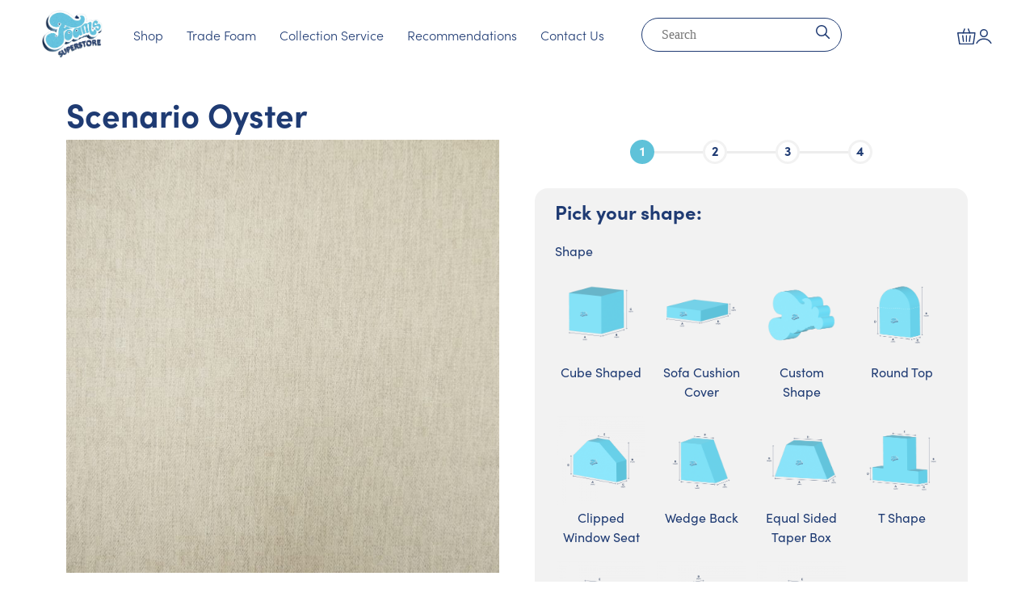

--- FILE ---
content_type: text/html; charset=UTF-8
request_url: https://foamsuperstore.co.uk/product/scenario-oyster/
body_size: 40842
content:
<!doctype html>
<html lang="en-GB" prefix="og: https://ogp.me/ns#">

<head>
	<meta charset="UTF-8">
	<meta name="viewport" content="width=device-width, initial-scale=1, shrink-to-fit=no">
	<meta http-equiv="X-UA-Compatible" content="IE=edge">
	<link rel="profile" href="https://gmpg.org/xfn/11">
		<style>img:is([sizes="auto" i], [sizes^="auto," i]) { contain-intrinsic-size: 3000px 1500px }</style>
	
<!-- Google Tag Manager for WordPress by gtm4wp.com -->
<script data-cfasync="false" data-pagespeed-no-defer>
	var gtm4wp_datalayer_name = "dataLayer";
	var dataLayer = dataLayer || [];
	const gtm4wp_use_sku_instead = false;
	const gtm4wp_currency = 'GBP';
	const gtm4wp_product_per_impression = 10;
	const gtm4wp_clear_ecommerce = false;
</script>
<!-- End Google Tag Manager for WordPress by gtm4wp.com --><script>window._wca = window._wca || [];</script>

<!-- Search Engine Optimization by Rank Math PRO - https://rankmath.com/ -->
<title>Scenario Oyster - Foam Superstore</title>
<meta name="description" content="Check out our Scenario Oyster available at Foam Superstore. We have different foam grades and materials with all foam cut to size. Get in touch today!"/>
<meta name="robots" content="follow, index, max-snippet:-1, max-video-preview:-1, max-image-preview:large"/>
<link rel="canonical" href="https://foamsuperstore.co.uk/product/scenario-oyster/" />
<meta property="og:locale" content="en_GB" />
<meta property="og:type" content="product" />
<meta property="og:title" content="Scenario Oyster - Foam Superstore" />
<meta property="og:description" content="Check out our Scenario Oyster available at Foam Superstore. We have different foam grades and materials with all foam cut to size. Get in touch today!" />
<meta property="og:url" content="https://foamsuperstore.co.uk/product/scenario-oyster/" />
<meta property="og:site_name" content="Foam Superstore" />
<meta property="og:updated_time" content="2025-07-02T15:24:25+01:00" />
<meta property="og:image" content="https://foamsuperstore.co.uk/wp-content/uploads/2022/08/sce2078.jpg" />
<meta property="og:image:secure_url" content="https://foamsuperstore.co.uk/wp-content/uploads/2022/08/sce2078.jpg" />
<meta property="og:image:width" content="1600" />
<meta property="og:image:height" content="1200" />
<meta property="og:image:alt" content="Scenario Oyster" />
<meta property="og:image:type" content="image/jpeg" />
<meta property="product:price:currency" content="GBP" />
<meta property="product:availability" content="instock" />
<meta name="twitter:card" content="summary_large_image" />
<meta name="twitter:title" content="Scenario Oyster - Foam Superstore" />
<meta name="twitter:description" content="Check out our Scenario Oyster available at Foam Superstore. We have different foam grades and materials with all foam cut to size. Get in touch today!" />
<meta name="twitter:image" content="https://foamsuperstore.co.uk/wp-content/uploads/2022/08/sce2078.jpg" />
<meta name="twitter:label1" content="Price" />
<meta name="twitter:data1" content="&pound;0.00" />
<meta name="twitter:label2" content="Availability" />
<meta name="twitter:data2" content="In stock" />
<script type="application/ld+json" class="rank-math-schema-pro">{"@context":"https://schema.org","@graph":[{"@type":"Place","@id":"https://foamsuperstore.co.uk/#place","address":{"@type":"PostalAddress"}},{"@type":"Organization","@id":"https://foamsuperstore.co.uk/#organization","name":"Foam Superstore","url":"https://foamsuperstore.co.uk","address":{"@type":"PostalAddress"},"logo":{"@type":"ImageObject","@id":"https://foamsuperstore.co.uk/#logo","url":"https://foamsuperstore.co.uk/wp-content/uploads/2025/07/logo.jpg","contentUrl":"https://foamsuperstore.co.uk/wp-content/uploads/2025/07/logo.jpg","caption":"Foam Superstore","inLanguage":"en-GB","width":"2000","height":"2000"},"location":{"@id":"https://foamsuperstore.co.uk/#place"}},{"@type":"WebSite","@id":"https://foamsuperstore.co.uk/#website","url":"https://foamsuperstore.co.uk","name":"Foam Superstore","publisher":{"@id":"https://foamsuperstore.co.uk/#organization"},"inLanguage":"en-GB"},{"@type":"ImageObject","@id":"https://foamsuperstore.co.uk/wp-content/uploads/2022/08/sce2078.jpg","url":"https://foamsuperstore.co.uk/wp-content/uploads/2022/08/sce2078.jpg","width":"1600","height":"1200","inLanguage":"en-GB"},{"@type":"BreadcrumbList","@id":"https://foamsuperstore.co.uk/product/scenario-oyster/#breadcrumb","itemListElement":[{"@type":"ListItem","position":"1","item":{"@id":"https://foamsuperstore.co.uk","name":"Home"}},{"@type":"ListItem","position":"2","item":{"@id":"https://foamsuperstore.co.uk/product/scenario-oyster/","name":"Scenario Oyster"}}]},{"@type":"ItemPage","@id":"https://foamsuperstore.co.uk/product/scenario-oyster/#webpage","url":"https://foamsuperstore.co.uk/product/scenario-oyster/","name":"Scenario Oyster - Foam Superstore","datePublished":"2025-07-02T15:24:24+01:00","dateModified":"2025-07-02T15:24:25+01:00","isPartOf":{"@id":"https://foamsuperstore.co.uk/#website"},"primaryImageOfPage":{"@id":"https://foamsuperstore.co.uk/wp-content/uploads/2022/08/sce2078.jpg"},"inLanguage":"en-GB","breadcrumb":{"@id":"https://foamsuperstore.co.uk/product/scenario-oyster/#breadcrumb"}},{"@type":"Product","name":"Scenario Oyster - Foam Superstore","description":"Check out our Scenario Oyster available at Foam Superstore. We have different foam grades and materials with all foam cut to size. Get in touch today!","category":"Fabrics &gt; Premium Fabric Range","mainEntityOfPage":{"@id":"https://foamsuperstore.co.uk/product/scenario-oyster/#webpage"},"image":[{"@type":"ImageObject","url":"https://foamsuperstore.co.uk/wp-content/uploads/2022/08/sce2078.jpg","height":"1200","width":"1600"}],"offers":{"@type":"Offer","price":"0","priceCurrency":"GBP","priceValidUntil":"2027-12-31","availability":"https://schema.org/InStock","itemCondition":"NewCondition","url":"https://foamsuperstore.co.uk/product/scenario-oyster/","seller":{"@type":"Organization","@id":"https://foamsuperstore.co.uk/","name":"Foam Superstore","url":"https://foamsuperstore.co.uk","logo":"https://foamsuperstore.co.uk/wp-content/uploads/2025/07/logo.jpg"}},"@id":"https://foamsuperstore.co.uk/product/scenario-oyster/#richSnippet"}]}</script>
<!-- /Rank Math WordPress SEO plugin -->

<link rel='dns-prefetch' href='//cdn.jsdelivr.net' />
<link rel='dns-prefetch' href='//stats.wp.com' />
<link rel='dns-prefetch' href='//use.typekit.net' />
<link rel='preconnect' href='//c0.wp.com' />
<link rel="alternate" type="application/rss+xml" title="Foam Superstore &raquo; Feed" href="https://foamsuperstore.co.uk/feed/" />
<link rel="alternate" type="application/rss+xml" title="Foam Superstore &raquo; Comments Feed" href="https://foamsuperstore.co.uk/comments/feed/" />
<link rel="alternate" type="application/rss+xml" title="Foam Superstore &raquo; Scenario Oyster Comments Feed" href="https://foamsuperstore.co.uk/product/scenario-oyster/feed/" />
<style id='classic-theme-styles-inline-css' type='text/css'>
/*! This file is auto-generated */
.wp-block-button__link{color:#fff;background-color:#32373c;border-radius:9999px;box-shadow:none;text-decoration:none;padding:calc(.667em + 2px) calc(1.333em + 2px);font-size:1.125em}.wp-block-file__button{background:#32373c;color:#fff;text-decoration:none}
</style>
<link rel='stylesheet' id='selectize-css' href='https://foamsuperstore.co.uk/wp-content/plugins/woocommerce-product-search/css/selectize/selectize.min.css?ver=4.7.0' type='text/css' media='all' />
<link rel='stylesheet' id='wps-price-slider-css' href='https://foamsuperstore.co.uk/wp-content/plugins/woocommerce-product-search/css/price-slider.min.css?ver=4.7.0' type='text/css' media='all' />
<link rel='stylesheet' id='product-search-css' href='https://foamsuperstore.co.uk/wp-content/plugins/woocommerce-product-search/css/product-search.min.css?ver=4.7.0' type='text/css' media='all' />
<link rel='stylesheet' id='mediaelement-css' href='https://c0.wp.com/c/6.8.2/wp-includes/js/mediaelement/mediaelementplayer-legacy.min.css' type='text/css' media='all' />
<link rel='stylesheet' id='wp-mediaelement-css' href='https://c0.wp.com/c/6.8.2/wp-includes/js/mediaelement/wp-mediaelement.min.css' type='text/css' media='all' />
<style id='jetpack-sharing-buttons-style-inline-css' type='text/css'>
.jetpack-sharing-buttons__services-list{display:flex;flex-direction:row;flex-wrap:wrap;gap:0;list-style-type:none;margin:5px;padding:0}.jetpack-sharing-buttons__services-list.has-small-icon-size{font-size:12px}.jetpack-sharing-buttons__services-list.has-normal-icon-size{font-size:16px}.jetpack-sharing-buttons__services-list.has-large-icon-size{font-size:24px}.jetpack-sharing-buttons__services-list.has-huge-icon-size{font-size:36px}@media print{.jetpack-sharing-buttons__services-list{display:none!important}}.editor-styles-wrapper .wp-block-jetpack-sharing-buttons{gap:0;padding-inline-start:0}ul.jetpack-sharing-buttons__services-list.has-background{padding:1.25em 2.375em}
</style>
<style id='global-styles-inline-css' type='text/css'>
:root{--wp--preset--aspect-ratio--square: 1;--wp--preset--aspect-ratio--4-3: 4/3;--wp--preset--aspect-ratio--3-4: 3/4;--wp--preset--aspect-ratio--3-2: 3/2;--wp--preset--aspect-ratio--2-3: 2/3;--wp--preset--aspect-ratio--16-9: 16/9;--wp--preset--aspect-ratio--9-16: 9/16;--wp--preset--color--black: #000000;--wp--preset--color--cyan-bluish-gray: #abb8c3;--wp--preset--color--white: #ffffff;--wp--preset--color--pale-pink: #f78da7;--wp--preset--color--vivid-red: #cf2e2e;--wp--preset--color--luminous-vivid-orange: #ff6900;--wp--preset--color--luminous-vivid-amber: #fcb900;--wp--preset--color--light-green-cyan: #7bdcb5;--wp--preset--color--vivid-green-cyan: #00d084;--wp--preset--color--pale-cyan-blue: #8ed1fc;--wp--preset--color--vivid-cyan-blue: #0693e3;--wp--preset--color--vivid-purple: #9b51e0;--wp--preset--gradient--vivid-cyan-blue-to-vivid-purple: linear-gradient(135deg,rgba(6,147,227,1) 0%,rgb(155,81,224) 100%);--wp--preset--gradient--light-green-cyan-to-vivid-green-cyan: linear-gradient(135deg,rgb(122,220,180) 0%,rgb(0,208,130) 100%);--wp--preset--gradient--luminous-vivid-amber-to-luminous-vivid-orange: linear-gradient(135deg,rgba(252,185,0,1) 0%,rgba(255,105,0,1) 100%);--wp--preset--gradient--luminous-vivid-orange-to-vivid-red: linear-gradient(135deg,rgba(255,105,0,1) 0%,rgb(207,46,46) 100%);--wp--preset--gradient--very-light-gray-to-cyan-bluish-gray: linear-gradient(135deg,rgb(238,238,238) 0%,rgb(169,184,195) 100%);--wp--preset--gradient--cool-to-warm-spectrum: linear-gradient(135deg,rgb(74,234,220) 0%,rgb(151,120,209) 20%,rgb(207,42,186) 40%,rgb(238,44,130) 60%,rgb(251,105,98) 80%,rgb(254,248,76) 100%);--wp--preset--gradient--blush-light-purple: linear-gradient(135deg,rgb(255,206,236) 0%,rgb(152,150,240) 100%);--wp--preset--gradient--blush-bordeaux: linear-gradient(135deg,rgb(254,205,165) 0%,rgb(254,45,45) 50%,rgb(107,0,62) 100%);--wp--preset--gradient--luminous-dusk: linear-gradient(135deg,rgb(255,203,112) 0%,rgb(199,81,192) 50%,rgb(65,88,208) 100%);--wp--preset--gradient--pale-ocean: linear-gradient(135deg,rgb(255,245,203) 0%,rgb(182,227,212) 50%,rgb(51,167,181) 100%);--wp--preset--gradient--electric-grass: linear-gradient(135deg,rgb(202,248,128) 0%,rgb(113,206,126) 100%);--wp--preset--gradient--midnight: linear-gradient(135deg,rgb(2,3,129) 0%,rgb(40,116,252) 100%);--wp--preset--font-size--small: 13px;--wp--preset--font-size--medium: 20px;--wp--preset--font-size--large: 36px;--wp--preset--font-size--x-large: 42px;--wp--preset--spacing--20: 0.44rem;--wp--preset--spacing--30: 0.67rem;--wp--preset--spacing--40: 1rem;--wp--preset--spacing--50: 1.5rem;--wp--preset--spacing--60: 2.25rem;--wp--preset--spacing--70: 3.38rem;--wp--preset--spacing--80: 5.06rem;--wp--preset--shadow--natural: 6px 6px 9px rgba(0, 0, 0, 0.2);--wp--preset--shadow--deep: 12px 12px 50px rgba(0, 0, 0, 0.4);--wp--preset--shadow--sharp: 6px 6px 0px rgba(0, 0, 0, 0.2);--wp--preset--shadow--outlined: 6px 6px 0px -3px rgba(255, 255, 255, 1), 6px 6px rgba(0, 0, 0, 1);--wp--preset--shadow--crisp: 6px 6px 0px rgba(0, 0, 0, 1);}:where(.is-layout-flex){gap: 0.5em;}:where(.is-layout-grid){gap: 0.5em;}body .is-layout-flex{display: flex;}.is-layout-flex{flex-wrap: wrap;align-items: center;}.is-layout-flex > :is(*, div){margin: 0;}body .is-layout-grid{display: grid;}.is-layout-grid > :is(*, div){margin: 0;}:where(.wp-block-columns.is-layout-flex){gap: 2em;}:where(.wp-block-columns.is-layout-grid){gap: 2em;}:where(.wp-block-post-template.is-layout-flex){gap: 1.25em;}:where(.wp-block-post-template.is-layout-grid){gap: 1.25em;}.has-black-color{color: var(--wp--preset--color--black) !important;}.has-cyan-bluish-gray-color{color: var(--wp--preset--color--cyan-bluish-gray) !important;}.has-white-color{color: var(--wp--preset--color--white) !important;}.has-pale-pink-color{color: var(--wp--preset--color--pale-pink) !important;}.has-vivid-red-color{color: var(--wp--preset--color--vivid-red) !important;}.has-luminous-vivid-orange-color{color: var(--wp--preset--color--luminous-vivid-orange) !important;}.has-luminous-vivid-amber-color{color: var(--wp--preset--color--luminous-vivid-amber) !important;}.has-light-green-cyan-color{color: var(--wp--preset--color--light-green-cyan) !important;}.has-vivid-green-cyan-color{color: var(--wp--preset--color--vivid-green-cyan) !important;}.has-pale-cyan-blue-color{color: var(--wp--preset--color--pale-cyan-blue) !important;}.has-vivid-cyan-blue-color{color: var(--wp--preset--color--vivid-cyan-blue) !important;}.has-vivid-purple-color{color: var(--wp--preset--color--vivid-purple) !important;}.has-black-background-color{background-color: var(--wp--preset--color--black) !important;}.has-cyan-bluish-gray-background-color{background-color: var(--wp--preset--color--cyan-bluish-gray) !important;}.has-white-background-color{background-color: var(--wp--preset--color--white) !important;}.has-pale-pink-background-color{background-color: var(--wp--preset--color--pale-pink) !important;}.has-vivid-red-background-color{background-color: var(--wp--preset--color--vivid-red) !important;}.has-luminous-vivid-orange-background-color{background-color: var(--wp--preset--color--luminous-vivid-orange) !important;}.has-luminous-vivid-amber-background-color{background-color: var(--wp--preset--color--luminous-vivid-amber) !important;}.has-light-green-cyan-background-color{background-color: var(--wp--preset--color--light-green-cyan) !important;}.has-vivid-green-cyan-background-color{background-color: var(--wp--preset--color--vivid-green-cyan) !important;}.has-pale-cyan-blue-background-color{background-color: var(--wp--preset--color--pale-cyan-blue) !important;}.has-vivid-cyan-blue-background-color{background-color: var(--wp--preset--color--vivid-cyan-blue) !important;}.has-vivid-purple-background-color{background-color: var(--wp--preset--color--vivid-purple) !important;}.has-black-border-color{border-color: var(--wp--preset--color--black) !important;}.has-cyan-bluish-gray-border-color{border-color: var(--wp--preset--color--cyan-bluish-gray) !important;}.has-white-border-color{border-color: var(--wp--preset--color--white) !important;}.has-pale-pink-border-color{border-color: var(--wp--preset--color--pale-pink) !important;}.has-vivid-red-border-color{border-color: var(--wp--preset--color--vivid-red) !important;}.has-luminous-vivid-orange-border-color{border-color: var(--wp--preset--color--luminous-vivid-orange) !important;}.has-luminous-vivid-amber-border-color{border-color: var(--wp--preset--color--luminous-vivid-amber) !important;}.has-light-green-cyan-border-color{border-color: var(--wp--preset--color--light-green-cyan) !important;}.has-vivid-green-cyan-border-color{border-color: var(--wp--preset--color--vivid-green-cyan) !important;}.has-pale-cyan-blue-border-color{border-color: var(--wp--preset--color--pale-cyan-blue) !important;}.has-vivid-cyan-blue-border-color{border-color: var(--wp--preset--color--vivid-cyan-blue) !important;}.has-vivid-purple-border-color{border-color: var(--wp--preset--color--vivid-purple) !important;}.has-vivid-cyan-blue-to-vivid-purple-gradient-background{background: var(--wp--preset--gradient--vivid-cyan-blue-to-vivid-purple) !important;}.has-light-green-cyan-to-vivid-green-cyan-gradient-background{background: var(--wp--preset--gradient--light-green-cyan-to-vivid-green-cyan) !important;}.has-luminous-vivid-amber-to-luminous-vivid-orange-gradient-background{background: var(--wp--preset--gradient--luminous-vivid-amber-to-luminous-vivid-orange) !important;}.has-luminous-vivid-orange-to-vivid-red-gradient-background{background: var(--wp--preset--gradient--luminous-vivid-orange-to-vivid-red) !important;}.has-very-light-gray-to-cyan-bluish-gray-gradient-background{background: var(--wp--preset--gradient--very-light-gray-to-cyan-bluish-gray) !important;}.has-cool-to-warm-spectrum-gradient-background{background: var(--wp--preset--gradient--cool-to-warm-spectrum) !important;}.has-blush-light-purple-gradient-background{background: var(--wp--preset--gradient--blush-light-purple) !important;}.has-blush-bordeaux-gradient-background{background: var(--wp--preset--gradient--blush-bordeaux) !important;}.has-luminous-dusk-gradient-background{background: var(--wp--preset--gradient--luminous-dusk) !important;}.has-pale-ocean-gradient-background{background: var(--wp--preset--gradient--pale-ocean) !important;}.has-electric-grass-gradient-background{background: var(--wp--preset--gradient--electric-grass) !important;}.has-midnight-gradient-background{background: var(--wp--preset--gradient--midnight) !important;}.has-small-font-size{font-size: var(--wp--preset--font-size--small) !important;}.has-medium-font-size{font-size: var(--wp--preset--font-size--medium) !important;}.has-large-font-size{font-size: var(--wp--preset--font-size--large) !important;}.has-x-large-font-size{font-size: var(--wp--preset--font-size--x-large) !important;}
:where(.wp-block-post-template.is-layout-flex){gap: 1.25em;}:where(.wp-block-post-template.is-layout-grid){gap: 1.25em;}
:where(.wp-block-columns.is-layout-flex){gap: 2em;}:where(.wp-block-columns.is-layout-grid){gap: 2em;}
:root :where(.wp-block-pullquote){font-size: 1.5em;line-height: 1.6;}
</style>
<link rel='stylesheet' id='contact-form-7-css' href='https://foamsuperstore.co.uk/wp-content/plugins/contact-form-7/includes/css/styles.css?ver=6.1.1' type='text/css' media='all' />
<link rel='stylesheet' id='woocommerce-layout-css' href='https://c0.wp.com/p/woocommerce/10.1.3/assets/css/woocommerce-layout.css' type='text/css' media='all' />
<style id='woocommerce-layout-inline-css' type='text/css'>

	.infinite-scroll .woocommerce-pagination {
		display: none;
	}
</style>
<link rel='stylesheet' id='woocommerce-smallscreen-css' href='https://c0.wp.com/p/woocommerce/10.1.3/assets/css/woocommerce-smallscreen.css' type='text/css' media='only screen and (max-width: 768px)' />
<link rel='stylesheet' id='woocommerce-general-css' href='https://c0.wp.com/p/woocommerce/10.1.3/assets/css/woocommerce.css' type='text/css' media='all' />
<style id='woocommerce-inline-inline-css' type='text/css'>
.woocommerce form .form-row .required { visibility: visible; }
</style>
<link rel='stylesheet' id='foam-superstore-product-css' href='https://foamsuperstore.co.uk/wp-content/plugins/foam-superstore-core/src/Support/../../assets/fs-product.css?ver=1.0.0' type='text/css' media='all' />
<link rel='stylesheet' id='gateway-css' href='https://foamsuperstore.co.uk/wp-content/plugins/woocommerce-paypal-payments/modules/ppcp-button/assets/css/gateway.css?ver=3.0.9' type='text/css' media='all' />
<link rel='stylesheet' id='brands-styles-css' href='https://c0.wp.com/p/woocommerce/10.1.3/assets/css/brands.css' type='text/css' media='all' />
<link rel='stylesheet' id='typekit-css' href='https://use.typekit.net/wci1hlu.css?ver=1.0.3' type='text/css' media='all' />
<link rel='stylesheet' id='brk-styles-css' href='https://foamsuperstore.co.uk/wp-content/themes/foam/dist/css/style.min.css?ver=1.0.3' type='text/css' media='all' />
<link rel='stylesheet' id=' slick-css' href='//cdn.jsdelivr.net/npm/slick-carousel@1.8.1/slick/slick.css?ver=6.8.2' type='text/css' media='all' />
<link rel='stylesheet' id='wapf-frontend-css' href='https://foamsuperstore.co.uk/wp-content/plugins/advanced-product-fields-for-woocommerce-extended/assets/css/frontend.min.css?ver=3.1.1-1761637116' type='text/css' media='all' />
<link rel='stylesheet' id='wapf-dropzone-css' href='https://foamsuperstore.co.uk/wp-content/plugins/advanced-product-fields-for-woocommerce-extended/assets/css/dropzone.min.css?ver=3.1.1' type='text/css' media='all' />
<link rel='stylesheet' id='wapf-dp-css' href='https://foamsuperstore.co.uk/wp-content/plugins/advanced-product-fields-for-woocommerce-extended/assets/css/datepicker.min.css?ver=3.1.1' type='text/css' media='all' />
<script type="text/javascript" src="https://c0.wp.com/c/6.8.2/wp-includes/js/jquery/jquery.js" id="jquery-js"></script>
<script type="text/javascript" id="wc-single-product-js-extra">
/* <![CDATA[ */
var wc_single_product_params = {"i18n_required_rating_text":"Please select a rating","i18n_rating_options":["1 of 5 stars","2 of 5 stars","3 of 5 stars","4 of 5 stars","5 of 5 stars"],"i18n_product_gallery_trigger_text":"View full-screen image gallery","review_rating_required":"yes","flexslider":{"rtl":false,"animation":"slide","smoothHeight":true,"directionNav":false,"controlNav":"thumbnails","slideshow":false,"animationSpeed":500,"animationLoop":false,"allowOneSlide":false},"zoom_enabled":"","zoom_options":[],"photoswipe_enabled":"","photoswipe_options":{"shareEl":false,"closeOnScroll":false,"history":false,"hideAnimationDuration":0,"showAnimationDuration":0},"flexslider_enabled":""};
/* ]]> */
</script>
<script type="text/javascript" src="https://c0.wp.com/p/woocommerce/10.1.3/assets/js/frontend/single-product.min.js" id="wc-single-product-js" defer="defer" data-wp-strategy="defer"></script>
<script type="text/javascript" src="https://c0.wp.com/p/woocommerce/10.1.3/assets/js/jquery-blockui/jquery.blockUI.min.js" id="jquery-blockui-js" defer="defer" data-wp-strategy="defer"></script>
<script type="text/javascript" src="https://c0.wp.com/p/woocommerce/10.1.3/assets/js/js-cookie/js.cookie.min.js" id="js-cookie-js" defer="defer" data-wp-strategy="defer"></script>
<script type="text/javascript" id="woocommerce-js-extra">
/* <![CDATA[ */
var woocommerce_params = {"ajax_url":"\/wp-admin\/admin-ajax.php","wc_ajax_url":"\/?wc-ajax=%%endpoint%%","i18n_password_show":"Show password","i18n_password_hide":"Hide password"};
/* ]]> */
</script>
<script type="text/javascript" src="https://c0.wp.com/p/woocommerce/10.1.3/assets/js/frontend/woocommerce.min.js" id="woocommerce-js" defer="defer" data-wp-strategy="defer"></script>
<script type="text/javascript" src="//cdn.jsdelivr.net/npm/slick-carousel@1.8.1/slick/slick.min.js?ver=6.8.2" id=" slick-js"></script>
<script type="text/javascript" src="https://stats.wp.com/s-202604.js" id="woocommerce-analytics-js" defer="defer" data-wp-strategy="defer"></script>
	<style>img#wpstats{display:none}</style>
		
<!-- Google Tag Manager for WordPress by gtm4wp.com -->
<!-- GTM Container placement set to automatic -->
<script data-cfasync="false" data-pagespeed-no-defer>
	var dataLayer_content = {"pagePostType":"product","pagePostType2":"single-product","pagePostAuthor":"Jamie","customerTotalOrders":0,"customerTotalOrderValue":0,"customerFirstName":"","customerLastName":"","customerBillingFirstName":"","customerBillingLastName":"","customerBillingCompany":"","customerBillingAddress1":"","customerBillingAddress2":"","customerBillingCity":"","customerBillingState":"","customerBillingPostcode":"","customerBillingCountry":"","customerBillingEmail":"","customerBillingEmailHash":"","customerBillingPhone":"","customerShippingFirstName":"","customerShippingLastName":"","customerShippingCompany":"","customerShippingAddress1":"","customerShippingAddress2":"","customerShippingCity":"","customerShippingState":"","customerShippingPostcode":"","customerShippingCountry":"","productRatingCounts":[],"productAverageRating":0,"productReviewCount":0,"productType":"simple","productIsVariable":0};
	dataLayer.push( dataLayer_content );
</script>
<script data-cfasync="false" data-pagespeed-no-defer>
(function(w,d,s,l,i){w[l]=w[l]||[];w[l].push({'gtm.start':
new Date().getTime(),event:'gtm.js'});var f=d.getElementsByTagName(s)[0],
j=d.createElement(s),dl=l!='dataLayer'?'&l='+l:'';j.async=true;j.src=
'//www.googletagmanager.com/gtm.js?id='+i+dl;f.parentNode.insertBefore(j,f);
})(window,document,'script','dataLayer','GTM-M95PF6F');
</script>
<!-- End Google Tag Manager for WordPress by gtm4wp.com -->	<noscript><style>.woocommerce-product-gallery{ opacity: 1 !important; }</style></noscript>
	<meta name="generator" content="Elementor 3.31.2; features: additional_custom_breakpoints, e_element_cache; settings: css_print_method-external, google_font-enabled, font_display-swap">
			<style>
				.e-con.e-parent:nth-of-type(n+4):not(.e-lazyloaded):not(.e-no-lazyload),
				.e-con.e-parent:nth-of-type(n+4):not(.e-lazyloaded):not(.e-no-lazyload) * {
					background-image: none !important;
				}
				@media screen and (max-height: 1024px) {
					.e-con.e-parent:nth-of-type(n+3):not(.e-lazyloaded):not(.e-no-lazyload),
					.e-con.e-parent:nth-of-type(n+3):not(.e-lazyloaded):not(.e-no-lazyload) * {
						background-image: none !important;
					}
				}
				@media screen and (max-height: 640px) {
					.e-con.e-parent:nth-of-type(n+2):not(.e-lazyloaded):not(.e-no-lazyload),
					.e-con.e-parent:nth-of-type(n+2):not(.e-lazyloaded):not(.e-no-lazyload) * {
						background-image: none !important;
					}
				}
			</style>
			<script type="text/javascript" id="google_gtagjs" src="https://www.googletagmanager.com/gtag/js?id=G-EQZQPRT9FX" async="async"></script>
<script type="text/javascript" id="google_gtagjs-inline">
/* <![CDATA[ */
window.dataLayer = window.dataLayer || [];function gtag(){dataLayer.push(arguments);}gtag('js', new Date());gtag('config', 'G-EQZQPRT9FX', {} );
/* ]]> */
</script>
<link rel="icon" href="https://foamsuperstore.co.uk/wp-content/uploads/2023/08/image-32x32.jpg" sizes="32x32" />
<link rel="icon" href="https://foamsuperstore.co.uk/wp-content/uploads/2023/08/image-300x300.jpg" sizes="192x192" />
<link rel="apple-touch-icon" href="https://foamsuperstore.co.uk/wp-content/uploads/2023/08/image-300x300.jpg" />
<meta name="msapplication-TileImage" content="https://foamsuperstore.co.uk/wp-content/uploads/2023/08/image-300x300.jpg" />
		<style type="text/css" id="wp-custom-css">
			#product-2956 button.button.wapf_btn_next{
	display:none;
}

.woocommerce-mini-cart__buttons a.button.checkout.wc-forward{display:none !important;}
.grecaptcha-badge { visibility: hidden; }

span.page-numbers.current.nav-link {
    padding: 0 0.9rem !important;
}
.sample-btn {
    display: block;
    margin-top: 1rem;
    text-align: center;
    background: white;
    border-radius: 2rem;
    padding: 0.2rem;
    font-weight: bold;
}
.min-note{
	text-align:center;
		background:#1f3b73;
color:#fff; margin-bottom:10px; font-size:1.1rem	
}
.min-note .wapf-field-label{text-align:center; display:block; font-weight:700; text-transform:uppercase; letter-spacing:2px; margin-bottom:0;}
.min-note span{border-bottom:2px solid white;}

.variations_form button{
	margin-top:3rem;
}

.variations_form .qty{margin-top:1rem;}

#header-topbar{
	background:#1f3b73;
	color:White
	
}
.minicart .button{
	margin-top:20px;
}
.wc-proceed-to-checkout .btn{
	margin-bottom:20px;
}

.standard-foam-swatches .wapf-image-swatch-wrapper > div:first-child{
	display:none;
}

.wapf--inner>div:first-child, .wapf--inner>div:nth-child(2){
	display:block !important;
}

.page-id-2958 h1.product_title.entry-title, .page-id-2958 .woocommerce-product-gallery.woocommerce-product-gallery--with-images.woocommerce-product-gallery--columns-4.images, .page-id-2958 span.wapf-total.wapf-grand-total.price.amount, .page-id-2958 .quantity, .page-id-2958 .wapf_step_buttons, .page-id-2958 .shipping-cta, .page-id-2958 .wapf-product-totals, .page-id-2958 #breadcrumbs{
	display:none;
}

.page-id-2958 .summary.entry-summary{
	width:100% !important;
}
.page-id-2958 .single-product button.btn.btn-outline-primary{
	margin-top:0px
}

.woocommerce-notices-wrapper{
	background:transparent;
}
button.button.alt.ppcp-dcc-order-button{
	background:#1f3b73;
}
button.button.alt.ppcp-dcc-order-button:hover{
	background:#143c8b;
}
@media only screen and (min-width: 1024px) {
.page-id-2958 .woocommerce div.product div.summary, .page-id-2958 .woocommerce div.product form.cart{
	margin-bottom:0px;
}
}
#collection-container{
	margin-bottom:2rem;
}

.embed-container { 
        position: relative; 
        padding-bottom: 56.25%;
        overflow: hidden;
        max-width: 100%;
        height: auto;
    } 

.embed-container iframe,
.embed-container object,
.embed-container embed { 
        position: absolute;
        top: 0;
        left: 0;
        width: 100%;
        height: 100%;
}

.hide-calculation-field{
	display:none;
}
/**
td[data-title="Shipping"] {
   width:50%;
}
**/
.logo-grid {
      display: grid;
      gap: 20px;
      justify-content: center;
      align-items: center;
			padding-top:30px;
    }

    /* Desktop: 5 logos per row */
    @media (min-width: 1024px) {
      .logo-grid {
        grid-template-columns: repeat(5, minmax(100px, 1fr));
        max-width: 1200px;
        margin: 0 auto;
      }
    }

    /* Tablet: 3 logos per row */
    @media (min-width: 768px) and (max-width: 1023px) {
      .logo-grid {
        grid-template-columns: repeat(3, minmax(100px, 1fr));
        max-width: 800px;
        margin: 0 auto;
      }
    }

    /* Mobile: 2 logos per row */
    @media (max-width: 767px) {
      .logo-grid {
        grid-template-columns: repeat(2, minmax(100px, 1fr));
        max-width: 500px;
        margin: 0 auto;
      }

      /* Center the 5th logo on mobile */
      .logo-grid img:nth-child(5) {
        grid-column: 1 / span 2;
        justify-self: center;
      }
    }

    .logo-grid img {
      width: 100%;
      max-width: 150px;
      margin: 0 auto;
    }

@media (max-width: 768px) {
header .hero-container .h1,.hero-container h1 {
        font-size: 2.2rem !important;
        line-height: 1.3 !important;
    }
	.ct-shipping-heading{
		display:none;
	}
}
@media (max-width: 375px) {
.right-header {
        gap:0.3rem;
    }
	.navbar-brand{
		margin-right:0;
	}
}

.hero{
	margin-top:0px;
}

/* single blog page products */

.products.cstm {
    display: flex;
    flex-direction: row;
    flex-wrap: wrap;
    margin-top: 20px;
}
.products.cstm .product-card {
    margin-right: 20px;
}

.cstm img {
    background: #f2f2f2;
	margin-bottom: 1em;
}

.cstm h4 {
		padding: 0.5em 1em;
    font-size: 1.3rem;
}

/* .cstm a.btn.btn-primary {
    display: none;
} */

.upload_dxf{
	margin-bottom:20px;
	padding-top:10px;
}

.wapf-card.wapf-checked:not(.is-qty-select){
	border:2px solid black;
}

.badge-new {
  background: green;
  color: #fff;
  font-size: 10px;
  font-weight: bold;
  padding: 2px 6px;
  border-radius: 4px;
  margin-left: 6px;
  text-transform: uppercase;
}
		</style>
			<!-- Google Tag Manager -->
<script>(function(w,d,s,l,i){w[l]=w[l]||[];w[l].push({'gtm.start':
new Date().getTime(),event:'gtm.js'});var f=d.getElementsByTagName(s)[0],
j=d.createElement(s),dl=l!='dataLayer'?'&l='+l:'';j.async=true;j.src=
'https://www.googletagmanager.com/gtm.js?id='+i+dl;f.parentNode.insertBefore(j,f);
})(window,document,'script','dataLayer','GTM-M95PF6F');</script>
<!-- End Google Tag Manager -->
	
	<meta name="google-site-verification" content="UiC-atxnFWlfqZNGgVK_fpyH0T-ef8ZqQETPP9Ti92M" />
</head>

<body class="wp-singular product-template-default single single-product postid-4800 wp-theme-foam theme-foam woocommerce woocommerce-page woocommerce-no-js elementor-default elementor-kit-9734"> 
	<!-- Google Tag Manager (noscript) -->
<noscript><iframe src="https://www.googletagmanager.com/ns.html?id=GTM-M95PF6F"
height="0" width="0" style="display:none;visibility:hidden"></iframe></noscript>
<!-- End Google Tag Manager (noscript) -->

<!-- GTM Container placement set to automatic -->
<!-- Google Tag Manager (noscript) -->
				<noscript><iframe src="https://www.googletagmanager.com/ns.html?id=GTM-M95PF6F" height="0" width="0" style="display:none;visibility:hidden" aria-hidden="true"></iframe></noscript>
<!-- End Google Tag Manager (noscript) -->
<div id="site-wrapper" class="d-flex flex-column min-vh-100">

	<header id="header-wrapper" class="sticky-top">

		<nav id="header-simple" class="navbar navbar-expand-lg">
	<div class="container">
    	<a class="navbar-brand" href="
			https://foamsuperstore.co.uk">  <img src="
				https://foamsuperstore.co.uk/wp-content/uploads/2025/09/logo.webp" class="header-logo">  </a>
    <div id="header-simple-menu" class="collapse navbar-collapse"> <ul id="menu-desktop-main" class="header-menu nav navbar-nav my-3 my-lg-0 ms-lg-2 align-items-end">
  <li itemscope="itemscope" itemtype="https://www.schema.org/SiteNavigationElement" id="menu-item-2815" class="menu-item menu-item-type-custom menu-item-object-custom menu-item-2815 nav-item">
    <a title="Shop" href="#" data-bs-toggle="dropdown" data-bs-auto-close="outside" class="nav-link">Shop</a>
    <div class="dropdown-menu mega-menu">
      <div class="mega-content px-4">
        <div class="container-fluid">
          <div class="row">
            <div class="col-md-3 py-4">
              <a href="/shop/foam-cut-to-size/"><strong>Foam Cut to Size</strong></a>
              <hr>
              <ul>
                <li><a href="/shop/foam-cut-to-size/">View All</a></li>
              </ul>

              <a href="/gravidry"><strong>Reticulated Foam Cut to Size</strong></a>
              <hr>
              <ul>
                <li>
                  <a href="/gravidry">Gravidry <span class="badge-new">New</span></a>
                </li>
              </ul>

              <a href="/shop/foam-sheets/"><strong>Foam Sheets</strong></a>
              <hr>
              <ul>
                <li><a href="/shop/foam-sheets/">View All</a></li>
              </ul>
            </div>

            <div class="col-md-3 py-4">
              <strong><a href="/shop/made-to-measure/">Made to Measure Covers</a></strong>
              <hr>
              <ul>
                <li><a href="/shop/made-to-measure/boat-seating-boxed-cushion-covers/">Boat Seating</a></li>
                <li><a href="/shop/made-to-measure/campervan-and-caravan-boxed-cushion-covers/">Caravan &amp; Campervan</a></li>
                <li><a href="/shop/made-to-measure/garden-seating-boxed-cushion-covers/">Garden Seating</a></li>
                <li><a href="/shop/made-to-measure/sofa-cushion-boxed-covers/">Sofa Cushion</a></li>
                <li><a href="/shop/made-to-measure/window-seating-boxed-cushion-covers/">Window Seating</a></li>
                <li><a href="/shop/made-to-measure/fabric-samples/">Free Fabric Samples</a></li>
              </ul>
            </div>

            <div class="col-md-2 py-4">
              <a href="/replacement-furniture-cushions/"><strong>Replacement Furniture Cushions</strong></a>
              <hr>
              <ul>
                <li><a href="/shop/replacement-furniture-cushions/sofa-cushions">Sofa Cushions</a></li>
                <li><a href="/shop/replacement-furniture-cushions/chair-cushions">Chair Cushions</a></li>
                <li><a href="/shop/replacement-furniture-cushions/boat-furniture">Boat Furniture</a></li>
                <li><a href="/shop/replacement-furniture-cushions/caravan-campervans">Caravan &amp; Campervans</a></li>
                <li><a href="/shop/replacement-furniture-cushions/church-pew-church-kneelers/">Church Pew</a></li>
              </ul>
            </div>

            <div class="col-md-2 py-4">
              <strong>Mattresses</strong>
              <hr>
              <ul>
                <li><a href="/shop/mattresses/">Made to Measure Mattresses</a></li>
                <li><a href="/shop/mattress-toppers/">Mattress Toppers</a></li>
              </ul>
            </div>

            <div class="col-md-2 py-4">
              <strong>Other</strong>
              <hr>
              <ul>
                <!--<li><a href="/sale-products/">Sale Products</a></li>-->
                <!--<li><a href="/other-foam-products">Other Foam Products</a></li>-->
                <li><a href="/upholstery-products/">Upholstery Products</a></li>
              </ul>
            </div>
          </div>
        </div>
      </div>
    </div>
  </li>

  <li itemscope="itemscope" itemtype="https://www.schema.org/SiteNavigationElement" id="menu-item-2816" class="menu-item menu-item-type-custom menu-item-object-custom menu-item-2816 nav-item">
    <a title="Collection Service" href="/trade" class="nav-link">Trade Foam</a>
  </li>
  <li itemscope="itemscope" itemtype="https://www.schema.org/SiteNavigationElement" id="menu-item-2817" class="menu-item menu-item-type-custom menu-item-object-custom menu-item-2817 nav-item">
    <a title="Collection Service" href="/sofa-cushion-collection-service/" class="nav-link">Collection Service</a>
  </li>
  <li itemscope="itemscope" itemtype="https://www.schema.org/SiteNavigationElement" id="menu-item-2818" class="menu-item menu-item-type-custom menu-item-object-custom menu-item-2818 nav-item">
    <a title="Recommendations" href="/recommendations" class="nav-link">Recommendations</a>
  </li>
  <li itemscope="itemscope" itemtype="https://www.schema.org/SiteNavigationElement" id="menu-item-2819" class="menu-item menu-item-type-custom menu-item-object-custom menu-item-2819 nav-item">
    <a title="Contact Us" href="/contact-us/" class="nav-link">Contact Us</a>
  </li>
</ul>
 
<form class="search-form" action="https://foamsuperstore.co.uk" method="get">

	<div class="row g-2">

		<div class="col search-col">
			 <div id="product-search-0" class="product-search floating"><div class="product-search-form"><form id="product-search-form-0" class="product-search-form " action="https://foamsuperstore.co.uk/" method="get"><input id="product-search-field-0" name="s" type="text" class="product-search-field" placeholder="Search" autocomplete="off"/><input type="hidden" name="post_type" value="product"/><input type="hidden" name="title" value="1"/><input type="hidden" name="excerpt" value="1"/><input type="hidden" name="content" value="1"/><input type="hidden" name="categories" value="1"/><input type="hidden" name="attributes" value="1"/><input type="hidden" name="tags" value="1"/><input type="hidden" name="sku" value="1"/><input type="hidden" name="ixwps" value="1"/><span title="Clear" class="product-search-field-clear" style="display:none"></span><noscript><button type="submit">Search</button></noscript></form></div><div id="product-search-results-0" class="product-search-results"><div id="product-search-results-content-0" class="product-search-results-content" style=""></div></div></div>			<button type="submit" aria-label="Search"><img src="https://foamsuperstore.co.uk/wp-content/themes/foam/dist/img/search.svg"></button>
		</div>

	</div>

</form>
</div>
    <div class="right-header">
      <div class="d-mb">
        <a class="dropdown-toggle" href="#" role="button" id="seacrhBar" data-bs-toggle="dropdown" aria-expanded="false">
          <img src="
							https://foamsuperstore.co.uk/wp-content/themes/foam/dist/img/search.svg">
        </a>
        <div class="dropdown-menu search-mobile" aria-labelledby="searchBar"> 
			
<form class="search-form" action="https://foamsuperstore.co.uk" method="get">

	<div class="row g-2">

		<div class="col search-col">
			 <div id="product-search-1" class="product-search floating"><div class="product-search-form"><form id="product-search-form-1" class="product-search-form " action="https://foamsuperstore.co.uk/" method="get"><input id="product-search-field-1" name="s" type="text" class="product-search-field" placeholder="Search" autocomplete="off"/><input type="hidden" name="post_type" value="product"/><input type="hidden" name="title" value="1"/><input type="hidden" name="excerpt" value="1"/><input type="hidden" name="content" value="1"/><input type="hidden" name="categories" value="1"/><input type="hidden" name="attributes" value="1"/><input type="hidden" name="tags" value="1"/><input type="hidden" name="sku" value="1"/><input type="hidden" name="ixwps" value="1"/><span title="Clear" class="product-search-field-clear" style="display:none"></span><noscript><button type="submit">Search</button></noscript></form></div><div id="product-search-results-1" class="product-search-results"><div id="product-search-results-content-1" class="product-search-results-content" style=""></div></div></div>			<button type="submit" aria-label="Search"><img src="https://foamsuperstore.co.uk/wp-content/themes/foam/dist/img/search.svg"></button>
		</div>

	</div>

</form>
 </div>
<small class="d-mb s-adjust">Search</small>
      </div>
      <div class="dropdown">
        <a class="dropdown-toggle" href="#" role="button" id="miniCart" data-bs-toggle="dropdown" aria-expanded="false">

          <img src="
								https://foamsuperstore.co.uk/wp-content/themes/foam/dist/img/basket.svg">
<span class="cart-count">		
	</span>
		  </a>
		   <div class="dropdown-menu minicart" aria-labelledby="miniCart"> 
	

	<p class="woocommerce-mini-cart__empty-message">No products in the basket.</p>


 </div>
        
		<small class="d-mb">Basket</small>
		  
      </div>
	  <div>
      <a href="https://foamsuperstore.co.uk/my-account"><img src="https://foamsuperstore.co.uk/wp-content/themes/foam/dist/img/customer.svg"></a>
	  <small class="d-mb">Account</small>
	  </div>
	  <div>
      <button class="navbar-toggler" type="button" data-bs-toggle="offcanvas" data-bs-target="#demo" aria-controls="header-simple-menu" aria-expanded="false" aria-label="Toggle navigation">
        <div></div>
        <div></div>
        <div></div>
      </button>
	  <small class="d-mb m-adjust">Menu</small>
	  </div>
    </div>
  </div>
</nav>	</header> <!-- #header-wrapper -->


	<div id="page-wrapper" class="flex-grow-1">

<div class="woocommerce-notices-wrapper"><div class="container"></div></div>	<div class="container">

					
			<div class="container">
<div class="row py-3">
				</div>
</div><div id="product-4800" class="product type-product post-4800 status-publish first instock product_cat-premium-fabric-range product_cat-scenario product_tag-oyster has-post-thumbnail shipping-taxable purchasable product-type-simple">
	<h1 class="product_title entry-title">Scenario Oyster</h1><div class="woocommerce-product-gallery woocommerce-product-gallery--with-images woocommerce-product-gallery--columns-4 images" data-columns="4" style="opacity: 0; transition: opacity .25s ease-in-out;">
	<div class="woocommerce-product-gallery__wrapper">
		<div data-wapf-att-id="4801" data-thumb="https://foamsuperstore.co.uk/wp-content/uploads/2022/08/sce2078-100x100.jpg" data-thumb-alt="Scenario Oyster" data-thumb-srcset="https://foamsuperstore.co.uk/wp-content/uploads/2022/08/sce2078-100x100.jpg 100w, https://foamsuperstore.co.uk/wp-content/uploads/2022/08/sce2078-300x300.jpg 300w, https://foamsuperstore.co.uk/wp-content/uploads/2022/08/sce2078-700x700.jpg 700w, https://foamsuperstore.co.uk/wp-content/uploads/2022/08/sce2078-150x150.jpg 150w, https://foamsuperstore.co.uk/wp-content/uploads/2022/08/sce2078-32x32.jpg 32w, https://foamsuperstore.co.uk/wp-content/uploads/2022/08/sce2078-400x400.jpg 400w"  data-thumb-sizes="(max-width: 100px) 100vw, 100px" class="woocommerce-product-gallery__image"><a href="https://foamsuperstore.co.uk/wp-content/uploads/2022/08/sce2078.jpg"><img fetchpriority="high" width="700" height="700" src="https://foamsuperstore.co.uk/wp-content/uploads/2022/08/sce2078-700x700.jpg" class="wp-post-image" alt="Scenario Oyster" data-caption="" data-src="https://foamsuperstore.co.uk/wp-content/uploads/2022/08/sce2078.jpg" data-large_image="https://foamsuperstore.co.uk/wp-content/uploads/2022/08/sce2078.jpg" data-large_image_width="1600" data-large_image_height="1200" decoding="async" srcset="https://foamsuperstore.co.uk/wp-content/uploads/2022/08/sce2078-700x700.jpg 700w, https://foamsuperstore.co.uk/wp-content/uploads/2022/08/sce2078-300x300.jpg 300w, https://foamsuperstore.co.uk/wp-content/uploads/2022/08/sce2078-100x100.jpg 100w, https://foamsuperstore.co.uk/wp-content/uploads/2022/08/sce2078-150x150.jpg 150w, https://foamsuperstore.co.uk/wp-content/uploads/2022/08/sce2078-32x32.jpg 32w, https://foamsuperstore.co.uk/wp-content/uploads/2022/08/sce2078-400x400.jpg 400w" sizes="(max-width: 700px) 100vw, 700px" /></a></div>	</div>
</div>

	<div class="summary entry-summary">
		<p class="price"><span class="woocommerce-Price-amount amount"><bdi><span class="woocommerce-Price-currencySymbol">&pound;</span>0.00</bdi></span></p>

	
	<form class="cart" action="https://foamsuperstore.co.uk/product/scenario-oyster/" method="post" enctype='multipart/form-data'>
		<div class="wapf" id="wapf_4800">	<div class="wapf-progress">
		<div class="wapf-progress-bar"></div>
		<div class="wapf-progress-steps"></div>
	</div>
	<div class="wapf-wrapper"><div
    class="wapf-field-group label-above"
    data-group="4906"
    data-variables="[{&quot;default&quot;:&quot;1&quot;,&quot;name&quot;:&quot;size&quot;,&quot;rules&quot;:[{&quot;type&quot;:&quot;field&quot;,&quot;field&quot;:&quot;6790dd0f26b4f&quot;,&quot;variable&quot;:&quot;2.54&quot;,&quot;condition&quot;:&quot;==&quot;,&quot;value&quot;:&quot;ku2ic&quot;},{&quot;type&quot;:&quot;field&quot;,&quot;field&quot;:&quot;6790dd0f26b4f&quot;,&quot;variable&quot;:&quot;25.4&quot;,&quot;condition&quot;:&quot;==&quot;,&quot;value&quot;:&quot;wi05v&quot;},{&quot;type&quot;:&quot;field&quot;,&quot;field&quot;:&quot;6790dd0f26b4f&quot;,&quot;variable&quot;:&quot;1&quot;,&quot;condition&quot;:&quot;==&quot;,&quot;value&quot;:&quot;a8wgp&quot;}]},{&quot;default&quot;:&quot;4.04&quot;,&quot;name&quot;:&quot;fabric_price&quot;,&quot;rules&quot;:[]}]"
    data-wapf-st="rules"
    data-wapf-gi="{&quot;images&quot;:[{&quot;title&quot;:&quot;Foam Cubes Cut to Size&quot;,&quot;caption&quot;:&quot;&quot;,&quot;url&quot;:&quot;https:\/\/foamsuperstore.co.uk\/wp-content\/uploads\/2022\/08\/foam-superstore-shape-09.png&quot;,&quot;alt&quot;:&quot;Foam Cubes Cut to Size&quot;,&quot;src&quot;:&quot;https:\/\/foamsuperstore.co.uk\/wp-content\/uploads\/2022\/08\/foam-superstore-shape-09-700x700.png&quot;,&quot;srcset&quot;:&quot;https:\/\/foamsuperstore.co.uk\/wp-content\/uploads\/2022\/08\/foam-superstore-shape-09-700x700.png 700w, https:\/\/foamsuperstore.co.uk\/wp-content\/uploads\/2022\/08\/foam-superstore-shape-09-300x300.png 300w, https:\/\/foamsuperstore.co.uk\/wp-content\/uploads\/2022\/08\/foam-superstore-shape-09-100x100.png 100w, https:\/\/foamsuperstore.co.uk\/wp-content\/uploads\/2022\/08\/foam-superstore-shape-09-1024x1024.png 1024w, https:\/\/foamsuperstore.co.uk\/wp-content\/uploads\/2022\/08\/foam-superstore-shape-09-150x150.png 150w, https:\/\/foamsuperstore.co.uk\/wp-content\/uploads\/2022\/08\/foam-superstore-shape-09-768x768.png 768w, https:\/\/foamsuperstore.co.uk\/wp-content\/uploads\/2022\/08\/foam-superstore-shape-09-32x32.png 32w, https:\/\/foamsuperstore.co.uk\/wp-content\/uploads\/2022\/08\/foam-superstore-shape-09-400x400.png 400w, https:\/\/foamsuperstore.co.uk\/wp-content\/uploads\/2022\/08\/foam-superstore-shape-09.png 1080w&quot;,&quot;sizes&quot;:&quot;(max-width: 700px) 100vw, 700px&quot;,&quot;full_src&quot;:&quot;https:\/\/foamsuperstore.co.uk\/wp-content\/uploads\/2022\/08\/foam-superstore-shape-09.png&quot;,&quot;full_src_w&quot;:1080,&quot;full_src_h&quot;:1080,&quot;gallery_thumbnail_src&quot;:&quot;https:\/\/foamsuperstore.co.uk\/wp-content\/uploads\/2022\/08\/foam-superstore-shape-09-100x100.png&quot;,&quot;gallery_thumbnail_src_w&quot;:100,&quot;gallery_thumbnail_src_h&quot;:100,&quot;thumb_src&quot;:&quot;https:\/\/foamsuperstore.co.uk\/wp-content\/uploads\/2022\/08\/foam-superstore-shape-09-300x300.png&quot;,&quot;thumb_src_w&quot;:300,&quot;thumb_src_h&quot;:300,&quot;src_w&quot;:700,&quot;src_h&quot;:700,&quot;image_id&quot;:&quot;5085&quot;},{&quot;title&quot;:&quot;foam-superstore-shape-01&quot;,&quot;caption&quot;:&quot;&quot;,&quot;url&quot;:&quot;https:\/\/foamsuperstore.co.uk\/wp-content\/uploads\/2022\/08\/foam-superstore-shape-01.png&quot;,&quot;alt&quot;:&quot;Sofa Cushion Foam Cut to Size&quot;,&quot;src&quot;:&quot;https:\/\/foamsuperstore.co.uk\/wp-content\/uploads\/2022\/08\/foam-superstore-shape-01-700x700.png&quot;,&quot;srcset&quot;:&quot;https:\/\/foamsuperstore.co.uk\/wp-content\/uploads\/2022\/08\/foam-superstore-shape-01-700x700.png 700w, https:\/\/foamsuperstore.co.uk\/wp-content\/uploads\/2022\/08\/foam-superstore-shape-01-300x300.png 300w, https:\/\/foamsuperstore.co.uk\/wp-content\/uploads\/2022\/08\/foam-superstore-shape-01-100x100.png 100w, https:\/\/foamsuperstore.co.uk\/wp-content\/uploads\/2022\/08\/foam-superstore-shape-01-1024x1024.png 1024w, https:\/\/foamsuperstore.co.uk\/wp-content\/uploads\/2022\/08\/foam-superstore-shape-01-150x150.png 150w, https:\/\/foamsuperstore.co.uk\/wp-content\/uploads\/2022\/08\/foam-superstore-shape-01-768x768.png 768w, https:\/\/foamsuperstore.co.uk\/wp-content\/uploads\/2022\/08\/foam-superstore-shape-01-32x32.png 32w, https:\/\/foamsuperstore.co.uk\/wp-content\/uploads\/2022\/08\/foam-superstore-shape-01-400x400.png 400w, https:\/\/foamsuperstore.co.uk\/wp-content\/uploads\/2022\/08\/foam-superstore-shape-01.png 1080w&quot;,&quot;sizes&quot;:&quot;(max-width: 700px) 100vw, 700px&quot;,&quot;full_src&quot;:&quot;https:\/\/foamsuperstore.co.uk\/wp-content\/uploads\/2022\/08\/foam-superstore-shape-01.png&quot;,&quot;full_src_w&quot;:1080,&quot;full_src_h&quot;:1080,&quot;gallery_thumbnail_src&quot;:&quot;https:\/\/foamsuperstore.co.uk\/wp-content\/uploads\/2022\/08\/foam-superstore-shape-01-100x100.png&quot;,&quot;gallery_thumbnail_src_w&quot;:100,&quot;gallery_thumbnail_src_h&quot;:100,&quot;thumb_src&quot;:&quot;https:\/\/foamsuperstore.co.uk\/wp-content\/uploads\/2022\/08\/foam-superstore-shape-01-300x300.png&quot;,&quot;thumb_src_w&quot;:300,&quot;thumb_src_h&quot;:300,&quot;src_w&quot;:700,&quot;src_h&quot;:700,&quot;image_id&quot;:&quot;5077&quot;},{&quot;title&quot;:&quot;Custom shape foam&quot;,&quot;caption&quot;:&quot;&quot;,&quot;url&quot;:&quot;https:\/\/foamsuperstore.co.uk\/wp-content\/uploads\/2022\/08\/foam-superstore-shape-22-1-1.png&quot;,&quot;alt&quot;:&quot;Custom shape foam&quot;,&quot;src&quot;:&quot;https:\/\/foamsuperstore.co.uk\/wp-content\/uploads\/2022\/08\/foam-superstore-shape-22-1-1-700x700.png&quot;,&quot;srcset&quot;:&quot;https:\/\/foamsuperstore.co.uk\/wp-content\/uploads\/2022\/08\/foam-superstore-shape-22-1-1-700x700.png 700w, https:\/\/foamsuperstore.co.uk\/wp-content\/uploads\/2022\/08\/foam-superstore-shape-22-1-1-300x300.png 300w, https:\/\/foamsuperstore.co.uk\/wp-content\/uploads\/2022\/08\/foam-superstore-shape-22-1-1-100x100.png 100w, https:\/\/foamsuperstore.co.uk\/wp-content\/uploads\/2022\/08\/foam-superstore-shape-22-1-1-1024x1024.png 1024w, https:\/\/foamsuperstore.co.uk\/wp-content\/uploads\/2022\/08\/foam-superstore-shape-22-1-1-150x150.png 150w, https:\/\/foamsuperstore.co.uk\/wp-content\/uploads\/2022\/08\/foam-superstore-shape-22-1-1-768x769.png 768w, https:\/\/foamsuperstore.co.uk\/wp-content\/uploads\/2022\/08\/foam-superstore-shape-22-1-1-32x32.png 32w, https:\/\/foamsuperstore.co.uk\/wp-content\/uploads\/2022\/08\/foam-superstore-shape-22-1-1-400x400.png 400w, https:\/\/foamsuperstore.co.uk\/wp-content\/uploads\/2022\/08\/foam-superstore-shape-22-1-1.png 1080w&quot;,&quot;sizes&quot;:&quot;(max-width: 700px) 100vw, 700px&quot;,&quot;full_src&quot;:&quot;https:\/\/foamsuperstore.co.uk\/wp-content\/uploads\/2022\/08\/foam-superstore-shape-22-1-1.png&quot;,&quot;full_src_w&quot;:1080,&quot;full_src_h&quot;:1081,&quot;gallery_thumbnail_src&quot;:&quot;https:\/\/foamsuperstore.co.uk\/wp-content\/uploads\/2022\/08\/foam-superstore-shape-22-1-1-100x100.png&quot;,&quot;gallery_thumbnail_src_w&quot;:100,&quot;gallery_thumbnail_src_h&quot;:100,&quot;thumb_src&quot;:&quot;https:\/\/foamsuperstore.co.uk\/wp-content\/uploads\/2022\/08\/foam-superstore-shape-22-1-1-300x300.png&quot;,&quot;thumb_src_w&quot;:300,&quot;thumb_src_h&quot;:300,&quot;src_w&quot;:700,&quot;src_h&quot;:700,&quot;image_id&quot;:&quot;5101&quot;},{&quot;title&quot;:&quot;foam-superstore-shape-17&quot;,&quot;caption&quot;:&quot;&quot;,&quot;url&quot;:&quot;https:\/\/foamsuperstore.co.uk\/wp-content\/uploads\/2022\/08\/foam-superstore-shape-17.png&quot;,&quot;alt&quot;:&quot;foam-superstore-shape-17&quot;,&quot;src&quot;:&quot;https:\/\/foamsuperstore.co.uk\/wp-content\/uploads\/2022\/08\/foam-superstore-shape-17-700x700.png&quot;,&quot;srcset&quot;:&quot;https:\/\/foamsuperstore.co.uk\/wp-content\/uploads\/2022\/08\/foam-superstore-shape-17-700x700.png 700w, https:\/\/foamsuperstore.co.uk\/wp-content\/uploads\/2022\/08\/foam-superstore-shape-17-300x300.png 300w, https:\/\/foamsuperstore.co.uk\/wp-content\/uploads\/2022\/08\/foam-superstore-shape-17-100x100.png 100w, https:\/\/foamsuperstore.co.uk\/wp-content\/uploads\/2022\/08\/foam-superstore-shape-17-1024x1024.png 1024w, https:\/\/foamsuperstore.co.uk\/wp-content\/uploads\/2022\/08\/foam-superstore-shape-17-150x150.png 150w, https:\/\/foamsuperstore.co.uk\/wp-content\/uploads\/2022\/08\/foam-superstore-shape-17-768x769.png 768w, https:\/\/foamsuperstore.co.uk\/wp-content\/uploads\/2022\/08\/foam-superstore-shape-17-32x32.png 32w, https:\/\/foamsuperstore.co.uk\/wp-content\/uploads\/2022\/08\/foam-superstore-shape-17-400x400.png 400w, https:\/\/foamsuperstore.co.uk\/wp-content\/uploads\/2022\/08\/foam-superstore-shape-17.png 1080w&quot;,&quot;sizes&quot;:&quot;(max-width: 700px) 100vw, 700px&quot;,&quot;full_src&quot;:&quot;https:\/\/foamsuperstore.co.uk\/wp-content\/uploads\/2022\/08\/foam-superstore-shape-17.png&quot;,&quot;full_src_w&quot;:1080,&quot;full_src_h&quot;:1081,&quot;gallery_thumbnail_src&quot;:&quot;https:\/\/foamsuperstore.co.uk\/wp-content\/uploads\/2022\/08\/foam-superstore-shape-17-100x100.png&quot;,&quot;gallery_thumbnail_src_w&quot;:100,&quot;gallery_thumbnail_src_h&quot;:100,&quot;thumb_src&quot;:&quot;https:\/\/foamsuperstore.co.uk\/wp-content\/uploads\/2022\/08\/foam-superstore-shape-17-300x300.png&quot;,&quot;thumb_src_w&quot;:300,&quot;thumb_src_h&quot;:300,&quot;src_w&quot;:700,&quot;src_h&quot;:700,&quot;image_id&quot;:&quot;5093&quot;},{&quot;title&quot;:&quot;Foam Wedge Backs Cut to Size&quot;,&quot;caption&quot;:&quot;&quot;,&quot;url&quot;:&quot;https:\/\/foamsuperstore.co.uk\/wp-content\/uploads\/2022\/08\/foam-superstore-shape-16.png&quot;,&quot;alt&quot;:&quot;Foam Wedge Backs Cut to Size&quot;,&quot;src&quot;:&quot;https:\/\/foamsuperstore.co.uk\/wp-content\/uploads\/2022\/08\/foam-superstore-shape-16-700x700.png&quot;,&quot;srcset&quot;:&quot;https:\/\/foamsuperstore.co.uk\/wp-content\/uploads\/2022\/08\/foam-superstore-shape-16-700x700.png 700w, https:\/\/foamsuperstore.co.uk\/wp-content\/uploads\/2022\/08\/foam-superstore-shape-16-300x300.png 300w, https:\/\/foamsuperstore.co.uk\/wp-content\/uploads\/2022\/08\/foam-superstore-shape-16-100x100.png 100w, https:\/\/foamsuperstore.co.uk\/wp-content\/uploads\/2022\/08\/foam-superstore-shape-16-1024x1024.png 1024w, https:\/\/foamsuperstore.co.uk\/wp-content\/uploads\/2022\/08\/foam-superstore-shape-16-150x150.png 150w, https:\/\/foamsuperstore.co.uk\/wp-content\/uploads\/2022\/08\/foam-superstore-shape-16-768x769.png 768w, https:\/\/foamsuperstore.co.uk\/wp-content\/uploads\/2022\/08\/foam-superstore-shape-16-32x32.png 32w, https:\/\/foamsuperstore.co.uk\/wp-content\/uploads\/2022\/08\/foam-superstore-shape-16-400x400.png 400w, https:\/\/foamsuperstore.co.uk\/wp-content\/uploads\/2022\/08\/foam-superstore-shape-16.png 1080w&quot;,&quot;sizes&quot;:&quot;(max-width: 700px) 100vw, 700px&quot;,&quot;full_src&quot;:&quot;https:\/\/foamsuperstore.co.uk\/wp-content\/uploads\/2022\/08\/foam-superstore-shape-16.png&quot;,&quot;full_src_w&quot;:1080,&quot;full_src_h&quot;:1081,&quot;gallery_thumbnail_src&quot;:&quot;https:\/\/foamsuperstore.co.uk\/wp-content\/uploads\/2022\/08\/foam-superstore-shape-16-100x100.png&quot;,&quot;gallery_thumbnail_src_w&quot;:100,&quot;gallery_thumbnail_src_h&quot;:100,&quot;thumb_src&quot;:&quot;https:\/\/foamsuperstore.co.uk\/wp-content\/uploads\/2022\/08\/foam-superstore-shape-16-300x300.png&quot;,&quot;thumb_src_w&quot;:300,&quot;thumb_src_h&quot;:300,&quot;src_w&quot;:700,&quot;src_h&quot;:700,&quot;image_id&quot;:&quot;5092&quot;},{&quot;title&quot;:&quot;Foam Clipped Window Seat&quot;,&quot;caption&quot;:&quot;&quot;,&quot;url&quot;:&quot;https:\/\/foamsuperstore.co.uk\/wp-content\/uploads\/2022\/08\/foam-superstore-shape-21.png&quot;,&quot;alt&quot;:&quot;Foam Clipped Window Seat&quot;,&quot;src&quot;:&quot;https:\/\/foamsuperstore.co.uk\/wp-content\/uploads\/2022\/08\/foam-superstore-shape-21-700x700.png&quot;,&quot;srcset&quot;:&quot;https:\/\/foamsuperstore.co.uk\/wp-content\/uploads\/2022\/08\/foam-superstore-shape-21-700x700.png 700w, https:\/\/foamsuperstore.co.uk\/wp-content\/uploads\/2022\/08\/foam-superstore-shape-21-300x300.png 300w, https:\/\/foamsuperstore.co.uk\/wp-content\/uploads\/2022\/08\/foam-superstore-shape-21-100x100.png 100w, https:\/\/foamsuperstore.co.uk\/wp-content\/uploads\/2022\/08\/foam-superstore-shape-21-1024x1024.png 1024w, https:\/\/foamsuperstore.co.uk\/wp-content\/uploads\/2022\/08\/foam-superstore-shape-21-150x150.png 150w, https:\/\/foamsuperstore.co.uk\/wp-content\/uploads\/2022\/08\/foam-superstore-shape-21-768x769.png 768w, https:\/\/foamsuperstore.co.uk\/wp-content\/uploads\/2022\/08\/foam-superstore-shape-21-32x32.png 32w, https:\/\/foamsuperstore.co.uk\/wp-content\/uploads\/2022\/08\/foam-superstore-shape-21-400x400.png 400w, https:\/\/foamsuperstore.co.uk\/wp-content\/uploads\/2022\/08\/foam-superstore-shape-21.png 1080w&quot;,&quot;sizes&quot;:&quot;(max-width: 700px) 100vw, 700px&quot;,&quot;full_src&quot;:&quot;https:\/\/foamsuperstore.co.uk\/wp-content\/uploads\/2022\/08\/foam-superstore-shape-21.png&quot;,&quot;full_src_w&quot;:1080,&quot;full_src_h&quot;:1081,&quot;gallery_thumbnail_src&quot;:&quot;https:\/\/foamsuperstore.co.uk\/wp-content\/uploads\/2022\/08\/foam-superstore-shape-21-100x100.png&quot;,&quot;gallery_thumbnail_src_w&quot;:100,&quot;gallery_thumbnail_src_h&quot;:100,&quot;thumb_src&quot;:&quot;https:\/\/foamsuperstore.co.uk\/wp-content\/uploads\/2022\/08\/foam-superstore-shape-21-300x300.png&quot;,&quot;thumb_src_w&quot;:300,&quot;thumb_src_h&quot;:300,&quot;src_w&quot;:700,&quot;src_h&quot;:700,&quot;image_id&quot;:&quot;5097&quot;},{&quot;title&quot;:&quot;foam-superstore-shape-19&quot;,&quot;caption&quot;:&quot;&quot;,&quot;url&quot;:&quot;https:\/\/foamsuperstore.co.uk\/wp-content\/uploads\/2022\/08\/foam-superstore-shape-19.png&quot;,&quot;alt&quot;:&quot;foam-superstore-shape-19&quot;,&quot;src&quot;:&quot;https:\/\/foamsuperstore.co.uk\/wp-content\/uploads\/2022\/08\/foam-superstore-shape-19-700x700.png&quot;,&quot;srcset&quot;:&quot;https:\/\/foamsuperstore.co.uk\/wp-content\/uploads\/2022\/08\/foam-superstore-shape-19-700x700.png 700w, https:\/\/foamsuperstore.co.uk\/wp-content\/uploads\/2022\/08\/foam-superstore-shape-19-300x300.png 300w, https:\/\/foamsuperstore.co.uk\/wp-content\/uploads\/2022\/08\/foam-superstore-shape-19-100x100.png 100w, https:\/\/foamsuperstore.co.uk\/wp-content\/uploads\/2022\/08\/foam-superstore-shape-19-1024x1024.png 1024w, https:\/\/foamsuperstore.co.uk\/wp-content\/uploads\/2022\/08\/foam-superstore-shape-19-150x150.png 150w, https:\/\/foamsuperstore.co.uk\/wp-content\/uploads\/2022\/08\/foam-superstore-shape-19-768x769.png 768w, https:\/\/foamsuperstore.co.uk\/wp-content\/uploads\/2022\/08\/foam-superstore-shape-19-32x32.png 32w, https:\/\/foamsuperstore.co.uk\/wp-content\/uploads\/2022\/08\/foam-superstore-shape-19-400x400.png 400w, https:\/\/foamsuperstore.co.uk\/wp-content\/uploads\/2022\/08\/foam-superstore-shape-19.png 1080w&quot;,&quot;sizes&quot;:&quot;(max-width: 700px) 100vw, 700px&quot;,&quot;full_src&quot;:&quot;https:\/\/foamsuperstore.co.uk\/wp-content\/uploads\/2022\/08\/foam-superstore-shape-19.png&quot;,&quot;full_src_w&quot;:1080,&quot;full_src_h&quot;:1081,&quot;gallery_thumbnail_src&quot;:&quot;https:\/\/foamsuperstore.co.uk\/wp-content\/uploads\/2022\/08\/foam-superstore-shape-19-100x100.png&quot;,&quot;gallery_thumbnail_src_w&quot;:100,&quot;gallery_thumbnail_src_h&quot;:100,&quot;thumb_src&quot;:&quot;https:\/\/foamsuperstore.co.uk\/wp-content\/uploads\/2022\/08\/foam-superstore-shape-19-300x300.png&quot;,&quot;thumb_src_w&quot;:300,&quot;thumb_src_h&quot;:300,&quot;src_w&quot;:700,&quot;src_h&quot;:700,&quot;image_id&quot;:&quot;5095&quot;},{&quot;title&quot;:&quot;foam-superstore-shape-11&quot;,&quot;caption&quot;:&quot;&quot;,&quot;url&quot;:&quot;https:\/\/foamsuperstore.co.uk\/wp-content\/uploads\/2022\/08\/foam-superstore-shape-11.png&quot;,&quot;alt&quot;:&quot;foam-superstore-shape-11&quot;,&quot;src&quot;:&quot;https:\/\/foamsuperstore.co.uk\/wp-content\/uploads\/2022\/08\/foam-superstore-shape-11-700x700.png&quot;,&quot;srcset&quot;:&quot;https:\/\/foamsuperstore.co.uk\/wp-content\/uploads\/2022\/08\/foam-superstore-shape-11-700x700.png 700w, https:\/\/foamsuperstore.co.uk\/wp-content\/uploads\/2022\/08\/foam-superstore-shape-11-300x300.png 300w, https:\/\/foamsuperstore.co.uk\/wp-content\/uploads\/2022\/08\/foam-superstore-shape-11-100x100.png 100w, https:\/\/foamsuperstore.co.uk\/wp-content\/uploads\/2022\/08\/foam-superstore-shape-11-1024x1024.png 1024w, https:\/\/foamsuperstore.co.uk\/wp-content\/uploads\/2022\/08\/foam-superstore-shape-11-150x150.png 150w, https:\/\/foamsuperstore.co.uk\/wp-content\/uploads\/2022\/08\/foam-superstore-shape-11-768x769.png 768w, https:\/\/foamsuperstore.co.uk\/wp-content\/uploads\/2022\/08\/foam-superstore-shape-11-32x32.png 32w, https:\/\/foamsuperstore.co.uk\/wp-content\/uploads\/2022\/08\/foam-superstore-shape-11-400x400.png 400w, https:\/\/foamsuperstore.co.uk\/wp-content\/uploads\/2022\/08\/foam-superstore-shape-11.png 1080w&quot;,&quot;sizes&quot;:&quot;(max-width: 700px) 100vw, 700px&quot;,&quot;full_src&quot;:&quot;https:\/\/foamsuperstore.co.uk\/wp-content\/uploads\/2022\/08\/foam-superstore-shape-11.png&quot;,&quot;full_src_w&quot;:1080,&quot;full_src_h&quot;:1081,&quot;gallery_thumbnail_src&quot;:&quot;https:\/\/foamsuperstore.co.uk\/wp-content\/uploads\/2022\/08\/foam-superstore-shape-11-100x100.png&quot;,&quot;gallery_thumbnail_src_w&quot;:100,&quot;gallery_thumbnail_src_h&quot;:100,&quot;thumb_src&quot;:&quot;https:\/\/foamsuperstore.co.uk\/wp-content\/uploads\/2022\/08\/foam-superstore-shape-11-300x300.png&quot;,&quot;thumb_src_w&quot;:300,&quot;thumb_src_h&quot;:300,&quot;src_w&quot;:700,&quot;src_h&quot;:700,&quot;image_id&quot;:&quot;5087&quot;},{&quot;title&quot;:&quot;L-Shaped Foam Cut to Size&quot;,&quot;caption&quot;:&quot;&quot;,&quot;url&quot;:&quot;https:\/\/foamsuperstore.co.uk\/wp-content\/uploads\/2022\/08\/foam-superstore-shape-12.png&quot;,&quot;alt&quot;:&quot;L-Shaped Foam Cut to Size&quot;,&quot;src&quot;:&quot;https:\/\/foamsuperstore.co.uk\/wp-content\/uploads\/2022\/08\/foam-superstore-shape-12-700x700.png&quot;,&quot;srcset&quot;:&quot;https:\/\/foamsuperstore.co.uk\/wp-content\/uploads\/2022\/08\/foam-superstore-shape-12-700x700.png 700w, https:\/\/foamsuperstore.co.uk\/wp-content\/uploads\/2022\/08\/foam-superstore-shape-12-300x300.png 300w, https:\/\/foamsuperstore.co.uk\/wp-content\/uploads\/2022\/08\/foam-superstore-shape-12-100x100.png 100w, https:\/\/foamsuperstore.co.uk\/wp-content\/uploads\/2022\/08\/foam-superstore-shape-12-1024x1024.png 1024w, https:\/\/foamsuperstore.co.uk\/wp-content\/uploads\/2022\/08\/foam-superstore-shape-12-150x150.png 150w, https:\/\/foamsuperstore.co.uk\/wp-content\/uploads\/2022\/08\/foam-superstore-shape-12-768x769.png 768w, https:\/\/foamsuperstore.co.uk\/wp-content\/uploads\/2022\/08\/foam-superstore-shape-12-32x32.png 32w, https:\/\/foamsuperstore.co.uk\/wp-content\/uploads\/2022\/08\/foam-superstore-shape-12-400x400.png 400w, https:\/\/foamsuperstore.co.uk\/wp-content\/uploads\/2022\/08\/foam-superstore-shape-12.png 1080w&quot;,&quot;sizes&quot;:&quot;(max-width: 700px) 100vw, 700px&quot;,&quot;full_src&quot;:&quot;https:\/\/foamsuperstore.co.uk\/wp-content\/uploads\/2022\/08\/foam-superstore-shape-12.png&quot;,&quot;full_src_w&quot;:1080,&quot;full_src_h&quot;:1081,&quot;gallery_thumbnail_src&quot;:&quot;https:\/\/foamsuperstore.co.uk\/wp-content\/uploads\/2022\/08\/foam-superstore-shape-12-100x100.png&quot;,&quot;gallery_thumbnail_src_w&quot;:100,&quot;gallery_thumbnail_src_h&quot;:100,&quot;thumb_src&quot;:&quot;https:\/\/foamsuperstore.co.uk\/wp-content\/uploads\/2022\/08\/foam-superstore-shape-12-300x300.png&quot;,&quot;thumb_src_w&quot;:300,&quot;thumb_src_h&quot;:300,&quot;src_w&quot;:700,&quot;src_h&quot;:700,&quot;image_id&quot;:&quot;5088&quot;},{&quot;title&quot;:&quot;foam-superstore-shape-05&quot;,&quot;caption&quot;:&quot;&quot;,&quot;url&quot;:&quot;https:\/\/foamsuperstore.co.uk\/wp-content\/uploads\/2022\/08\/foam-superstore-shape-05.png&quot;,&quot;alt&quot;:&quot;foam-superstore-shape-05&quot;,&quot;src&quot;:&quot;https:\/\/foamsuperstore.co.uk\/wp-content\/uploads\/2022\/08\/foam-superstore-shape-05-700x700.png&quot;,&quot;srcset&quot;:&quot;https:\/\/foamsuperstore.co.uk\/wp-content\/uploads\/2022\/08\/foam-superstore-shape-05-700x700.png 700w, https:\/\/foamsuperstore.co.uk\/wp-content\/uploads\/2022\/08\/foam-superstore-shape-05-300x300.png 300w, https:\/\/foamsuperstore.co.uk\/wp-content\/uploads\/2022\/08\/foam-superstore-shape-05-100x100.png 100w, https:\/\/foamsuperstore.co.uk\/wp-content\/uploads\/2022\/08\/foam-superstore-shape-05-1024x1024.png 1024w, https:\/\/foamsuperstore.co.uk\/wp-content\/uploads\/2022\/08\/foam-superstore-shape-05-150x150.png 150w, https:\/\/foamsuperstore.co.uk\/wp-content\/uploads\/2022\/08\/foam-superstore-shape-05-768x768.png 768w, https:\/\/foamsuperstore.co.uk\/wp-content\/uploads\/2022\/08\/foam-superstore-shape-05-32x32.png 32w, https:\/\/foamsuperstore.co.uk\/wp-content\/uploads\/2022\/08\/foam-superstore-shape-05-400x400.png 400w, https:\/\/foamsuperstore.co.uk\/wp-content\/uploads\/2022\/08\/foam-superstore-shape-05.png 1080w&quot;,&quot;sizes&quot;:&quot;(max-width: 700px) 100vw, 700px&quot;,&quot;full_src&quot;:&quot;https:\/\/foamsuperstore.co.uk\/wp-content\/uploads\/2022\/08\/foam-superstore-shape-05.png&quot;,&quot;full_src_w&quot;:1080,&quot;full_src_h&quot;:1080,&quot;gallery_thumbnail_src&quot;:&quot;https:\/\/foamsuperstore.co.uk\/wp-content\/uploads\/2022\/08\/foam-superstore-shape-05-100x100.png&quot;,&quot;gallery_thumbnail_src_w&quot;:100,&quot;gallery_thumbnail_src_h&quot;:100,&quot;thumb_src&quot;:&quot;https:\/\/foamsuperstore.co.uk\/wp-content\/uploads\/2022\/08\/foam-superstore-shape-05-300x300.png&quot;,&quot;thumb_src_w&quot;:300,&quot;thumb_src_h&quot;:300,&quot;src_w&quot;:700,&quot;src_h&quot;:700,&quot;image_id&quot;:&quot;5081&quot;},{&quot;title&quot;:&quot;foam-superstore-shape-20&quot;,&quot;caption&quot;:&quot;&quot;,&quot;url&quot;:&quot;https:\/\/foamsuperstore.co.uk\/wp-content\/uploads\/2022\/08\/foam-superstore-shape-20.png&quot;,&quot;alt&quot;:&quot;foam-superstore-shape-20&quot;,&quot;src&quot;:&quot;https:\/\/foamsuperstore.co.uk\/wp-content\/uploads\/2022\/08\/foam-superstore-shape-20-700x700.png&quot;,&quot;srcset&quot;:&quot;https:\/\/foamsuperstore.co.uk\/wp-content\/uploads\/2022\/08\/foam-superstore-shape-20-700x700.png 700w, https:\/\/foamsuperstore.co.uk\/wp-content\/uploads\/2022\/08\/foam-superstore-shape-20-300x300.png 300w, https:\/\/foamsuperstore.co.uk\/wp-content\/uploads\/2022\/08\/foam-superstore-shape-20-100x100.png 100w, https:\/\/foamsuperstore.co.uk\/wp-content\/uploads\/2022\/08\/foam-superstore-shape-20-1024x1024.png 1024w, https:\/\/foamsuperstore.co.uk\/wp-content\/uploads\/2022\/08\/foam-superstore-shape-20-150x150.png 150w, https:\/\/foamsuperstore.co.uk\/wp-content\/uploads\/2022\/08\/foam-superstore-shape-20-768x769.png 768w, https:\/\/foamsuperstore.co.uk\/wp-content\/uploads\/2022\/08\/foam-superstore-shape-20-32x32.png 32w, https:\/\/foamsuperstore.co.uk\/wp-content\/uploads\/2022\/08\/foam-superstore-shape-20-400x400.png 400w, https:\/\/foamsuperstore.co.uk\/wp-content\/uploads\/2022\/08\/foam-superstore-shape-20.png 1080w&quot;,&quot;sizes&quot;:&quot;(max-width: 700px) 100vw, 700px&quot;,&quot;full_src&quot;:&quot;https:\/\/foamsuperstore.co.uk\/wp-content\/uploads\/2022\/08\/foam-superstore-shape-20.png&quot;,&quot;full_src_w&quot;:1080,&quot;full_src_h&quot;:1081,&quot;gallery_thumbnail_src&quot;:&quot;https:\/\/foamsuperstore.co.uk\/wp-content\/uploads\/2022\/08\/foam-superstore-shape-20-100x100.png&quot;,&quot;gallery_thumbnail_src_w&quot;:100,&quot;gallery_thumbnail_src_h&quot;:100,&quot;thumb_src&quot;:&quot;https:\/\/foamsuperstore.co.uk\/wp-content\/uploads\/2022\/08\/foam-superstore-shape-20-300x300.png&quot;,&quot;thumb_src_w&quot;:300,&quot;thumb_src_h&quot;:300,&quot;src_w&quot;:700,&quot;src_h&quot;:700,&quot;image_id&quot;:&quot;5096&quot;}],&quot;rules&quot;:[{&quot;values&quot;:[{&quot;field&quot;:&quot;6790dd0fe6c47&quot;,&quot;value&quot;:&quot;5j9nl&quot;},{&quot;field&quot;:&quot;6790dd0faad23&quot;,&quot;value&quot;:&quot;*&quot;},{&quot;field&quot;:&quot;6790dd0fdae49&quot;,&quot;value&quot;:&quot;*&quot;},{&quot;field&quot;:&quot;6790dd0f7804f&quot;,&quot;value&quot;:&quot;*&quot;},{&quot;field&quot;:&quot;6790dd0fccb6b&quot;,&quot;value&quot;:&quot;*&quot;},{&quot;field&quot;:&quot;6790dd0f565df&quot;,&quot;value&quot;:&quot;*&quot;},{&quot;field&quot;:&quot;6790dd0faa3de&quot;,&quot;value&quot;:&quot;*&quot;},{&quot;field&quot;:&quot;6790dd0faa5b5&quot;,&quot;value&quot;:&quot;*&quot;},{&quot;field&quot;:&quot;6790dd0f26b4f&quot;,&quot;value&quot;:&quot;*&quot;},{&quot;field&quot;:&quot;6790dd0fd60b6&quot;,&quot;value&quot;:&quot;*&quot;}],&quot;image&quot;:&quot;5085&quot;},{&quot;values&quot;:[{&quot;field&quot;:&quot;6790dd0fe6c47&quot;,&quot;value&quot;:&quot;qeckt&quot;},{&quot;field&quot;:&quot;6790dd0faad23&quot;,&quot;value&quot;:&quot;*&quot;},{&quot;field&quot;:&quot;6790dd0fdae49&quot;,&quot;value&quot;:&quot;*&quot;},{&quot;field&quot;:&quot;6790dd0f7804f&quot;,&quot;value&quot;:&quot;*&quot;},{&quot;field&quot;:&quot;6790dd0fccb6b&quot;,&quot;value&quot;:&quot;*&quot;},{&quot;field&quot;:&quot;6790dd0f565df&quot;,&quot;value&quot;:&quot;*&quot;},{&quot;field&quot;:&quot;6790dd0faa3de&quot;,&quot;value&quot;:&quot;*&quot;},{&quot;field&quot;:&quot;6790dd0faa5b5&quot;,&quot;value&quot;:&quot;*&quot;},{&quot;field&quot;:&quot;6790dd0f26b4f&quot;,&quot;value&quot;:&quot;*&quot;},{&quot;field&quot;:&quot;6790dd0fd60b6&quot;,&quot;value&quot;:&quot;*&quot;}],&quot;image&quot;:&quot;5077&quot;},{&quot;values&quot;:[{&quot;field&quot;:&quot;6790dd0fe6c47&quot;,&quot;value&quot;:&quot;14w54&quot;},{&quot;field&quot;:&quot;6790dd0faad23&quot;,&quot;value&quot;:&quot;*&quot;},{&quot;field&quot;:&quot;6790dd0fdae49&quot;,&quot;value&quot;:&quot;*&quot;},{&quot;field&quot;:&quot;6790dd0f7804f&quot;,&quot;value&quot;:&quot;*&quot;},{&quot;field&quot;:&quot;6790dd0fccb6b&quot;,&quot;value&quot;:&quot;*&quot;},{&quot;field&quot;:&quot;6790dd0f565df&quot;,&quot;value&quot;:&quot;*&quot;},{&quot;field&quot;:&quot;6790dd0faa3de&quot;,&quot;value&quot;:&quot;*&quot;},{&quot;field&quot;:&quot;6790dd0faa5b5&quot;,&quot;value&quot;:&quot;*&quot;},{&quot;field&quot;:&quot;6790dd0f26b4f&quot;,&quot;value&quot;:&quot;*&quot;},{&quot;field&quot;:&quot;6790dd0fd60b6&quot;,&quot;value&quot;:&quot;*&quot;}],&quot;image&quot;:&quot;5101&quot;},{&quot;values&quot;:[{&quot;field&quot;:&quot;6790dd0fe6c47&quot;,&quot;value&quot;:&quot;esdao&quot;},{&quot;field&quot;:&quot;6790dd0faad23&quot;,&quot;value&quot;:&quot;*&quot;},{&quot;field&quot;:&quot;6790dd0fdae49&quot;,&quot;value&quot;:&quot;*&quot;},{&quot;field&quot;:&quot;6790dd0f7804f&quot;,&quot;value&quot;:&quot;*&quot;},{&quot;field&quot;:&quot;6790dd0fccb6b&quot;,&quot;value&quot;:&quot;*&quot;},{&quot;field&quot;:&quot;6790dd0f565df&quot;,&quot;value&quot;:&quot;*&quot;},{&quot;field&quot;:&quot;6790dd0faa3de&quot;,&quot;value&quot;:&quot;*&quot;},{&quot;field&quot;:&quot;6790dd0faa5b5&quot;,&quot;value&quot;:&quot;*&quot;},{&quot;field&quot;:&quot;6790dd0f26b4f&quot;,&quot;value&quot;:&quot;*&quot;},{&quot;field&quot;:&quot;6790dd0fd60b6&quot;,&quot;value&quot;:&quot;*&quot;}],&quot;image&quot;:&quot;5093&quot;},{&quot;values&quot;:[{&quot;field&quot;:&quot;6790dd0fe6c47&quot;,&quot;value&quot;:&quot;w0glu&quot;},{&quot;field&quot;:&quot;6790dd0faad23&quot;,&quot;value&quot;:&quot;*&quot;},{&quot;field&quot;:&quot;6790dd0fdae49&quot;,&quot;value&quot;:&quot;*&quot;},{&quot;field&quot;:&quot;6790dd0f7804f&quot;,&quot;value&quot;:&quot;*&quot;},{&quot;field&quot;:&quot;6790dd0fccb6b&quot;,&quot;value&quot;:&quot;*&quot;},{&quot;field&quot;:&quot;6790dd0f565df&quot;,&quot;value&quot;:&quot;*&quot;},{&quot;field&quot;:&quot;6790dd0faa3de&quot;,&quot;value&quot;:&quot;*&quot;},{&quot;field&quot;:&quot;6790dd0faa5b5&quot;,&quot;value&quot;:&quot;*&quot;},{&quot;field&quot;:&quot;6790dd0f26b4f&quot;,&quot;value&quot;:&quot;*&quot;},{&quot;field&quot;:&quot;6790dd0fd60b6&quot;,&quot;value&quot;:&quot;*&quot;}],&quot;image&quot;:&quot;5092&quot;},{&quot;values&quot;:[{&quot;field&quot;:&quot;6790dd0fe6c47&quot;,&quot;value&quot;:&quot;33sic&quot;},{&quot;field&quot;:&quot;6790dd0faad23&quot;,&quot;value&quot;:&quot;*&quot;},{&quot;field&quot;:&quot;6790dd0fdae49&quot;,&quot;value&quot;:&quot;*&quot;},{&quot;field&quot;:&quot;6790dd0f7804f&quot;,&quot;value&quot;:&quot;*&quot;},{&quot;field&quot;:&quot;6790dd0fccb6b&quot;,&quot;value&quot;:&quot;*&quot;},{&quot;field&quot;:&quot;6790dd0f565df&quot;,&quot;value&quot;:&quot;*&quot;},{&quot;field&quot;:&quot;6790dd0faa3de&quot;,&quot;value&quot;:&quot;*&quot;},{&quot;field&quot;:&quot;6790dd0faa5b5&quot;,&quot;value&quot;:&quot;*&quot;},{&quot;field&quot;:&quot;6790dd0f26b4f&quot;,&quot;value&quot;:&quot;*&quot;},{&quot;field&quot;:&quot;6790dd0fd60b6&quot;,&quot;value&quot;:&quot;*&quot;}],&quot;image&quot;:&quot;5097&quot;},{&quot;values&quot;:[{&quot;field&quot;:&quot;6790dd0fe6c47&quot;,&quot;value&quot;:&quot;votgs&quot;},{&quot;field&quot;:&quot;6790dd0faad23&quot;,&quot;value&quot;:&quot;*&quot;},{&quot;field&quot;:&quot;6790dd0fdae49&quot;,&quot;value&quot;:&quot;*&quot;},{&quot;field&quot;:&quot;6790dd0f7804f&quot;,&quot;value&quot;:&quot;*&quot;},{&quot;field&quot;:&quot;6790dd0fccb6b&quot;,&quot;value&quot;:&quot;*&quot;},{&quot;field&quot;:&quot;6790dd0f565df&quot;,&quot;value&quot;:&quot;*&quot;},{&quot;field&quot;:&quot;6790dd0faa3de&quot;,&quot;value&quot;:&quot;*&quot;},{&quot;field&quot;:&quot;6790dd0faa5b5&quot;,&quot;value&quot;:&quot;*&quot;},{&quot;field&quot;:&quot;6790dd0f26b4f&quot;,&quot;value&quot;:&quot;*&quot;},{&quot;field&quot;:&quot;6790dd0fd60b6&quot;,&quot;value&quot;:&quot;*&quot;}],&quot;image&quot;:&quot;5095&quot;},{&quot;values&quot;:[{&quot;field&quot;:&quot;6790dd0fe6c47&quot;,&quot;value&quot;:&quot;92c8u&quot;},{&quot;field&quot;:&quot;6790dd0faad23&quot;,&quot;value&quot;:&quot;*&quot;},{&quot;field&quot;:&quot;6790dd0fdae49&quot;,&quot;value&quot;:&quot;*&quot;},{&quot;field&quot;:&quot;6790dd0f7804f&quot;,&quot;value&quot;:&quot;*&quot;},{&quot;field&quot;:&quot;6790dd0fccb6b&quot;,&quot;value&quot;:&quot;*&quot;},{&quot;field&quot;:&quot;6790dd0f565df&quot;,&quot;value&quot;:&quot;*&quot;},{&quot;field&quot;:&quot;6790dd0faa3de&quot;,&quot;value&quot;:&quot;*&quot;},{&quot;field&quot;:&quot;6790dd0faa5b5&quot;,&quot;value&quot;:&quot;*&quot;},{&quot;field&quot;:&quot;6790dd0f26b4f&quot;,&quot;value&quot;:&quot;*&quot;},{&quot;field&quot;:&quot;6790dd0fd60b6&quot;,&quot;value&quot;:&quot;*&quot;}],&quot;image&quot;:&quot;5087&quot;},{&quot;values&quot;:[{&quot;field&quot;:&quot;6790dd0fe6c47&quot;,&quot;value&quot;:&quot;9ynda&quot;},{&quot;field&quot;:&quot;6790dd0f26b4f&quot;,&quot;value&quot;:&quot;*&quot;},{&quot;field&quot;:&quot;6790dd0faad23&quot;,&quot;value&quot;:&quot;*&quot;},{&quot;field&quot;:&quot;6790dd0fdae49&quot;,&quot;value&quot;:&quot;*&quot;},{&quot;field&quot;:&quot;6790dd0f7804f&quot;,&quot;value&quot;:&quot;*&quot;},{&quot;field&quot;:&quot;6790dd0fccb6b&quot;,&quot;value&quot;:&quot;*&quot;},{&quot;field&quot;:&quot;6790dd0faa5b5&quot;,&quot;value&quot;:&quot;*&quot;},{&quot;field&quot;:&quot;6790dd0f565df&quot;,&quot;value&quot;:&quot;*&quot;},{&quot;field&quot;:&quot;6790dd0faa3de&quot;,&quot;value&quot;:&quot;*&quot;},{&quot;field&quot;:&quot;6790dd0fd60b6&quot;,&quot;value&quot;:&quot;*&quot;}],&quot;image&quot;:&quot;5088&quot;},{&quot;values&quot;:[{&quot;field&quot;:&quot;6790dd0fe6c47&quot;,&quot;value&quot;:&quot;pnje5&quot;},{&quot;field&quot;:&quot;6790dd0f26b4f&quot;,&quot;value&quot;:&quot;*&quot;},{&quot;field&quot;:&quot;6790dd0faad23&quot;,&quot;value&quot;:&quot;*&quot;},{&quot;field&quot;:&quot;6790dd0fdae49&quot;,&quot;value&quot;:&quot;*&quot;},{&quot;field&quot;:&quot;6790dd0f7804f&quot;,&quot;value&quot;:&quot;*&quot;},{&quot;field&quot;:&quot;6790dd0fccb6b&quot;,&quot;value&quot;:&quot;*&quot;},{&quot;field&quot;:&quot;6790dd0faa5b5&quot;,&quot;value&quot;:&quot;*&quot;},{&quot;field&quot;:&quot;6790dd0f565df&quot;,&quot;value&quot;:&quot;*&quot;},{&quot;field&quot;:&quot;6790dd0faa3de&quot;,&quot;value&quot;:&quot;*&quot;},{&quot;field&quot;:&quot;6790dd0fd60b6&quot;,&quot;value&quot;:&quot;*&quot;}],&quot;image&quot;:&quot;5081&quot;},{&quot;values&quot;:[{&quot;field&quot;:&quot;6790dd0fe6c47&quot;,&quot;value&quot;:&quot;xh5wz&quot;},{&quot;field&quot;:&quot;6790dd0f26b4f&quot;,&quot;value&quot;:&quot;*&quot;},{&quot;field&quot;:&quot;6790dd0faad23&quot;,&quot;value&quot;:&quot;*&quot;},{&quot;field&quot;:&quot;6790dd0fdae49&quot;,&quot;value&quot;:&quot;*&quot;},{&quot;field&quot;:&quot;6790dd0f7804f&quot;,&quot;value&quot;:&quot;*&quot;},{&quot;field&quot;:&quot;6790dd0fccb6b&quot;,&quot;value&quot;:&quot;*&quot;},{&quot;field&quot;:&quot;6790dd0faa5b5&quot;,&quot;value&quot;:&quot;*&quot;},{&quot;field&quot;:&quot;6790dd0f565df&quot;,&quot;value&quot;:&quot;*&quot;},{&quot;field&quot;:&quot;6790dd0faa3de&quot;,&quot;value&quot;:&quot;*&quot;},{&quot;field&quot;:&quot;6790dd0fd60b6&quot;,&quot;value&quot;:&quot;*&quot;}],&quot;image&quot;:&quot;5096&quot;}]}"
>
    <div data-field-id="6790dd0f186e9" class="wapf-section field-6790dd0f186e9 step" style="width: 100%;" for="6790dd0f186e9"><div class="wapf-field-container wapf-field-p field-6790dd0fe3f1a" style="width:100%;" for="6790dd0fe3f1a" ><div class="wapf-field-input"><div  data-field-id="6790dd0fe3f1a" id="wapf-4800-6790dd0fe3f1a">
    <h4>Pick your shape:</h4></div></div></div><div class="wapf-field-container wapf-field-image-swatch field-6790dd0fe6c47 wapf-required" style="width:100%;" for="6790dd0fe6c47" ><div class="wapf-field-label"><label><span>Shape</span></label></div><div class="wapf-field-input"><div class="wapf-image-swatch-wrapper wapf-swatch-wrapper" style="--wapf-cols:4;--wapf-cols-t:3;--wapf-cols-m:3"><input type="hidden" class="wapf-tf-h" data-fid="6790dd0fe6c47" value="0" name="wapf[field_6790dd0fe6c47]" /><div class="wapf-swatch wapf-swatch--image wapf-single-select apf-pick-box " ><label aria-label="Cube Shaped"><input type="radio"  id="wapf-4800-6790dd0fe6c47-5j9nl" name="wapf[field_6790dd0fe6c47]" class="wapf-input input-6790dd0fe6c47" data-field-id="6790dd0fe6c47" value="5j9nl" data-wapf-label="Cube Shaped" required /><div ><img autocomplete="off" src="https://foamsuperstore.co.uk/wp-content/uploads/2022/08/foam-superstore-shape-09.png"/></div><div class="wapf-swatch-label">Cube Shaped </div></label></div><div class="wapf-swatch wapf-swatch--image wapf-single-select apf-pick-box " ><label aria-label="Sofa Cushion Cover"><input type="radio"  id="wapf-4800-6790dd0fe6c47-qeckt" name="wapf[field_6790dd0fe6c47]" class="wapf-input input-6790dd0fe6c47" data-field-id="6790dd0fe6c47" value="qeckt" data-wapf-label="Sofa Cushion Cover" required /><div ><img autocomplete="off" src="https://foamsuperstore.co.uk/wp-content/uploads/2022/08/foam-superstore-shape-01.png"/></div><div class="wapf-swatch-label">Sofa Cushion Cover </div></label></div><div class="wapf-swatch wapf-swatch--image wapf-single-select apf-pick-box " ><label aria-label="Custom Shape"><input type="radio"  id="wapf-4800-6790dd0fe6c47-14w54" name="wapf[field_6790dd0fe6c47]" class="wapf-input input-6790dd0fe6c47" data-field-id="6790dd0fe6c47" value="14w54" data-wapf-label="Custom Shape" required /><div ><img autocomplete="off" src="https://foamsuperstore.co.uk/wp-content/uploads/2022/08/foam-superstore-shape-22-1-1.png"/></div><div class="wapf-swatch-label">Custom Shape </div></label></div><div class="wapf-swatch wapf-swatch--image wapf-single-select apf-pick-box " ><label aria-label="Round Top"><input type="radio"  id="wapf-4800-6790dd0fe6c47-esdao" name="wapf[field_6790dd0fe6c47]" class="wapf-input input-6790dd0fe6c47" data-field-id="6790dd0fe6c47" value="esdao" data-wapf-label="Round Top" required /><div ><img autocomplete="off" src="https://foamsuperstore.co.uk/wp-content/uploads/2022/08/foam-superstore-shape-17.png"/></div><div class="wapf-swatch-label">Round Top </div></label></div><div class="wapf-swatch wapf-swatch--image wapf-single-select apf-pick-box " ><label aria-label="Clipped Window Seat"><input type="radio"  id="wapf-4800-6790dd0fe6c47-33sic" name="wapf[field_6790dd0fe6c47]" class="wapf-input input-6790dd0fe6c47" data-field-id="6790dd0fe6c47" value="33sic" data-wapf-label="Clipped Window Seat" required /><div ><img width="300" height="300" src="https://foamsuperstore.co.uk/wp-content/uploads/2022/08/foam-superstore-shape-21-300x300.png" class="attachment-medium size-medium" alt="Foam Clipped Window Seat" decoding="async" srcset="https://foamsuperstore.co.uk/wp-content/uploads/2022/08/foam-superstore-shape-21-300x300.png 300w, https://foamsuperstore.co.uk/wp-content/uploads/2022/08/foam-superstore-shape-21-100x100.png 100w, https://foamsuperstore.co.uk/wp-content/uploads/2022/08/foam-superstore-shape-21-700x700.png 700w, https://foamsuperstore.co.uk/wp-content/uploads/2022/08/foam-superstore-shape-21-1024x1024.png 1024w, https://foamsuperstore.co.uk/wp-content/uploads/2022/08/foam-superstore-shape-21-150x150.png 150w, https://foamsuperstore.co.uk/wp-content/uploads/2022/08/foam-superstore-shape-21-768x769.png 768w, https://foamsuperstore.co.uk/wp-content/uploads/2022/08/foam-superstore-shape-21-32x32.png 32w, https://foamsuperstore.co.uk/wp-content/uploads/2022/08/foam-superstore-shape-21-400x400.png 400w, https://foamsuperstore.co.uk/wp-content/uploads/2022/08/foam-superstore-shape-21.png 1080w" sizes="(max-width: 300px) 100vw, 300px" /></div><div class="wapf-swatch-label">Clipped Window Seat </div></label></div><div class="wapf-swatch wapf-swatch--image wapf-single-select apf-pick-box " ><label aria-label="Wedge Back"><input type="radio"  id="wapf-4800-6790dd0fe6c47-w0glu" name="wapf[field_6790dd0fe6c47]" class="wapf-input input-6790dd0fe6c47" data-field-id="6790dd0fe6c47" value="w0glu" data-wapf-label="Wedge Back" required /><div ><img autocomplete="off" src="https://foamsuperstore.co.uk/wp-content/uploads/2022/08/foam-superstore-shape-16.png"/></div><div class="wapf-swatch-label">Wedge Back </div></label></div><div class="wapf-swatch wapf-swatch--image wapf-single-select apf-pick-box " ><label aria-label="Equal Sided Taper Box"><input type="radio"  id="wapf-4800-6790dd0fe6c47-votgs" name="wapf[field_6790dd0fe6c47]" class="wapf-input input-6790dd0fe6c47" data-field-id="6790dd0fe6c47" value="votgs" data-wapf-label="Equal Sided Taper Box" required /><div ><img autocomplete="off" src="https://foamsuperstore.co.uk/wp-content/uploads/2022/08/foam-superstore-shape-19.png"/></div><div class="wapf-swatch-label">Equal Sided Taper Box </div></label></div><div class="wapf-swatch wapf-swatch--image wapf-single-select apf-pick-box " ><label aria-label="T Shape"><input type="radio"  id="wapf-4800-6790dd0fe6c47-92c8u" name="wapf[field_6790dd0fe6c47]" class="wapf-input input-6790dd0fe6c47" data-field-id="6790dd0fe6c47" value="92c8u" data-wapf-label="T Shape" required /><div ><img autocomplete="off" src="https://foamsuperstore.co.uk/wp-content/uploads/2022/08/foam-superstore-shape-11.png"/></div><div class="wapf-swatch-label">T Shape </div></label></div><div class="wapf-swatch wapf-swatch--image wapf-single-select apf-pick-box " ><label aria-label="L Shape"><input type="radio"  id="wapf-4800-6790dd0fe6c47-9ynda" name="wapf[field_6790dd0fe6c47]" class="wapf-input input-6790dd0fe6c47" data-field-id="6790dd0fe6c47" value="9ynda" data-wapf-label="L Shape" required /><div ><img width="300" height="300" src="https://foamsuperstore.co.uk/wp-content/uploads/2022/08/foam-superstore-shape-12-300x300.png" class="attachment-medium size-medium" alt="L-Shaped Foam Cut to Size" decoding="async" srcset="https://foamsuperstore.co.uk/wp-content/uploads/2022/08/foam-superstore-shape-12-300x300.png 300w, https://foamsuperstore.co.uk/wp-content/uploads/2022/08/foam-superstore-shape-12-100x100.png 100w, https://foamsuperstore.co.uk/wp-content/uploads/2022/08/foam-superstore-shape-12-700x700.png 700w, https://foamsuperstore.co.uk/wp-content/uploads/2022/08/foam-superstore-shape-12-1024x1024.png 1024w, https://foamsuperstore.co.uk/wp-content/uploads/2022/08/foam-superstore-shape-12-150x150.png 150w, https://foamsuperstore.co.uk/wp-content/uploads/2022/08/foam-superstore-shape-12-768x769.png 768w, https://foamsuperstore.co.uk/wp-content/uploads/2022/08/foam-superstore-shape-12-32x32.png 32w, https://foamsuperstore.co.uk/wp-content/uploads/2022/08/foam-superstore-shape-12-400x400.png 400w, https://foamsuperstore.co.uk/wp-content/uploads/2022/08/foam-superstore-shape-12.png 1080w" sizes="(max-width: 300px) 100vw, 300px" /></div><div class="wapf-swatch-label">L Shape </div></label></div><div class="wapf-swatch wapf-swatch--image wapf-single-select apf-pick-box " ><label aria-label="Circle"><input type="radio"  id="wapf-4800-6790dd0fe6c47-pnje5" name="wapf[field_6790dd0fe6c47]" class="wapf-input input-6790dd0fe6c47" data-field-id="6790dd0fe6c47" value="pnje5" data-wapf-label="Circle" required /><div ><img loading="lazy" width="300" height="300" src="https://foamsuperstore.co.uk/wp-content/uploads/2022/08/foam-superstore-shape-05-300x300.png" class="attachment-medium size-medium" alt="" decoding="async" srcset="https://foamsuperstore.co.uk/wp-content/uploads/2022/08/foam-superstore-shape-05-300x300.png 300w, https://foamsuperstore.co.uk/wp-content/uploads/2022/08/foam-superstore-shape-05-100x100.png 100w, https://foamsuperstore.co.uk/wp-content/uploads/2022/08/foam-superstore-shape-05-700x700.png 700w, https://foamsuperstore.co.uk/wp-content/uploads/2022/08/foam-superstore-shape-05-1024x1024.png 1024w, https://foamsuperstore.co.uk/wp-content/uploads/2022/08/foam-superstore-shape-05-150x150.png 150w, https://foamsuperstore.co.uk/wp-content/uploads/2022/08/foam-superstore-shape-05-768x768.png 768w, https://foamsuperstore.co.uk/wp-content/uploads/2022/08/foam-superstore-shape-05-32x32.png 32w, https://foamsuperstore.co.uk/wp-content/uploads/2022/08/foam-superstore-shape-05-400x400.png 400w, https://foamsuperstore.co.uk/wp-content/uploads/2022/08/foam-superstore-shape-05.png 1080w" sizes="(max-width: 300px) 100vw, 300px" /></div><div class="wapf-swatch-label">Circle </div></label></div><div class="wapf-swatch wapf-swatch--image wapf-single-select apf-pick-box " ><label aria-label="Clipped Bolster"><input type="radio"  id="wapf-4800-6790dd0fe6c47-xh5wz" name="wapf[field_6790dd0fe6c47]" class="wapf-input input-6790dd0fe6c47" data-field-id="6790dd0fe6c47" value="xh5wz" data-wapf-label="Clipped Bolster" required /><div ><img loading="lazy" width="300" height="300" src="https://foamsuperstore.co.uk/wp-content/uploads/2022/08/foam-superstore-shape-20-300x300.png" class="attachment-medium size-medium" alt="" decoding="async" srcset="https://foamsuperstore.co.uk/wp-content/uploads/2022/08/foam-superstore-shape-20-300x300.png 300w, https://foamsuperstore.co.uk/wp-content/uploads/2022/08/foam-superstore-shape-20-100x100.png 100w, https://foamsuperstore.co.uk/wp-content/uploads/2022/08/foam-superstore-shape-20-700x700.png 700w, https://foamsuperstore.co.uk/wp-content/uploads/2022/08/foam-superstore-shape-20-1024x1024.png 1024w, https://foamsuperstore.co.uk/wp-content/uploads/2022/08/foam-superstore-shape-20-150x150.png 150w, https://foamsuperstore.co.uk/wp-content/uploads/2022/08/foam-superstore-shape-20-768x769.png 768w, https://foamsuperstore.co.uk/wp-content/uploads/2022/08/foam-superstore-shape-20-32x32.png 32w, https://foamsuperstore.co.uk/wp-content/uploads/2022/08/foam-superstore-shape-20-400x400.png 400w, https://foamsuperstore.co.uk/wp-content/uploads/2022/08/foam-superstore-shape-20.png 1080w" sizes="(max-width: 300px) 100vw, 300px" /></div><div class="wapf-swatch-label">Clipped Bolster </div></label></div></div></div></div><div class="wapf-field-container wapf-field-p field-6790dd0f228bb note wapf-hide has-conditions" style="width:100%;" data-wapf-d="[{&quot;rules&quot;:[{&quot;field&quot;:&quot;6790dd0fe6c47&quot;,&quot;condition&quot;:&quot;==&quot;,&quot;value&quot;:&quot;14w54&quot;,&quot;generated&quot;:false}]}]" for="6790dd0f228bb" ><div class="wapf-field-label"><label><span>NOTE</span></label></div><div class="wapf-field-input"><div  data-field-id="6790dd0f228bb" id="wapf-4800-6790dd0f228bb">
    PLEASE ONLY SELECT THIS PRODUCT IF YOU ARE SENDING IN EXISTING COVERS TO COPY OR HAVE A HAND DRAWN CUT OUT TEMPLATE REPLICATING THE SHAPE YOU WISH TO CREATE </div></div></div></div><div data-field-id="6790dd0ff2fa0" class="wapf-section field-6790dd0ff2fa0 step step-2" style="width: 100%;" for="6790dd0ff2fa0"><div class="wapf-field-container wapf-field-text-swatch field-6790dd0f26b4f select-notice wapf-required" style="width:100%;" for="6790dd0f26b4f" ><div class="wapf-field-label"><label><span>Measurmenents Type</span></label></div><div class="wapf-field-input"><div class="wapf-swatch-wrapper"><input type="hidden" class="wapf-tf-h" data-fid="6790dd0f26b4f" value="0" name="wapf[field_6790dd0f26b4f]" /><div class="wapf-swatch wapf-swatch--text wapf-single-select "><label><span>CM </span><input type="radio" autocomplete="off"  id="wapf-4800-6790dd0f26b4f-ku2ic" name="wapf[field_6790dd0f26b4f]" class="wapf-input input-6790dd0f26b4f" data-field-id="6790dd0f26b4f" value="ku2ic" data-wapf-label="CM" required /></label></div><div class="wapf-swatch wapf-swatch--text wapf-single-select "><label><span>INCH </span><input type="radio" autocomplete="off"  id="wapf-4800-6790dd0f26b4f-a8wgp" name="wapf[field_6790dd0f26b4f]" class="wapf-input input-6790dd0f26b4f" data-field-id="6790dd0f26b4f" value="a8wgp" data-wapf-label="INCH" required /></label></div><div class="wapf-swatch wapf-swatch--text wapf-single-select "><label><span>MM </span><input type="radio" autocomplete="off"  id="wapf-4800-6790dd0f26b4f-wi05v" name="wapf[field_6790dd0f26b4f]" class="wapf-input input-6790dd0f26b4f" data-field-id="6790dd0f26b4f" value="wi05v" data-wapf-label="MM" required /></label></div></div></div></div><div class="wapf-field-container wapf-field-number field-6790dd0f085d6 fabrics_side_a wapf-required wapf-hide has-conditions" style="width:100%;" data-wapf-d="[{&quot;rules&quot;:[{&quot;field&quot;:&quot;6790dd0fe6c47&quot;,&quot;condition&quot;:&quot;!=&quot;,&quot;value&quot;:&quot;pnje5&quot;,&quot;generated&quot;:false}]}]" for="6790dd0f085d6" ><div class="wapf-field-label"><label for="wapf-4800-6790dd0f085d6"><span>Side A (Width)</span></label></div><div class="wapf-field-input">
<div class="">
    
        
    <input type="number" value=""  data-field-id="6790dd0f085d6" id="wapf-4800-6790dd0f085d6" required name="wapf[field_6790dd0f085d6]" class="wapf-input input-6790dd0f085d6" step="any" />

        
</div>
</div></div><div class="wapf-field-container wapf-field-number field-6790dd0f7a9b4 fabrics_side_b wapf-required wapf-hide has-conditions" style="width:100%;" data-wapf-d="[{&quot;rules&quot;:[{&quot;field&quot;:&quot;6790dd0fe6c47&quot;,&quot;condition&quot;:&quot;!=&quot;,&quot;value&quot;:&quot;pnje5&quot;,&quot;generated&quot;:false}]}]" for="6790dd0f7a9b4" ><div class="wapf-field-label"><label for="wapf-4800-6790dd0f7a9b4"><span>Side B (Length)</span></label></div><div class="wapf-field-input">
<div class="">
    
        
    <input type="number" value=""  data-field-id="6790dd0f7a9b4" id="wapf-4800-6790dd0f7a9b4" required name="wapf[field_6790dd0f7a9b4]" class="wapf-input input-6790dd0f7a9b4" step="any" />

        
</div>
</div></div><div class="wapf-field-container wapf-field-number field-6790dd0f12527 fabrics_side_c wapf-required wapf-hide has-conditions" style="width:100%;" data-wapf-d="[{&quot;rules&quot;:[{&quot;field&quot;:&quot;6790dd0fe6c47&quot;,&quot;condition&quot;:&quot;!=&quot;,&quot;value&quot;:&quot;pnje5&quot;,&quot;generated&quot;:false}]}]" for="6790dd0f12527" ><div class="wapf-field-label"><label for="wapf-4800-6790dd0f12527"><span>Side C (Depth)</span></label></div><div class="wapf-field-input">
<div class="">
    
        
    <input type="number" value="0"  data-field-id="6790dd0f12527" id="wapf-4800-6790dd0f12527" required name="wapf[field_6790dd0f12527]" class="wapf-input input-6790dd0f12527" step="any" />

        
</div>
</div></div><div class="wapf-field-container wapf-field-number field-6790dd0f7338e wapf-required wapf-hide has-conditions" style="width:100%;" data-wapf-d="[{&quot;rules&quot;:[{&quot;field&quot;:&quot;6790dd0fe6c47&quot;,&quot;condition&quot;:&quot;==&quot;,&quot;value&quot;:&quot;esdao&quot;,&quot;generated&quot;:false}]},{&quot;rules&quot;:[{&quot;field&quot;:&quot;6790dd0fe6c47&quot;,&quot;condition&quot;:&quot;==&quot;,&quot;value&quot;:&quot;33sic&quot;,&quot;generated&quot;:false}]},{&quot;rules&quot;:[{&quot;field&quot;:&quot;6790dd0fe6c47&quot;,&quot;condition&quot;:&quot;==&quot;,&quot;value&quot;:&quot;w0glu&quot;,&quot;generated&quot;:false}]},{&quot;rules&quot;:[{&quot;field&quot;:&quot;6790dd0fe6c47&quot;,&quot;condition&quot;:&quot;==&quot;,&quot;value&quot;:&quot;votgs&quot;,&quot;generated&quot;:false}]},{&quot;rules&quot;:[{&quot;field&quot;:&quot;6790dd0fe6c47&quot;,&quot;condition&quot;:&quot;==&quot;,&quot;value&quot;:&quot;92c8u&quot;,&quot;generated&quot;:false}]},{&quot;rules&quot;:[{&quot;field&quot;:&quot;6790dd0fe6c47&quot;,&quot;condition&quot;:&quot;==&quot;,&quot;value&quot;:&quot;9ynda&quot;,&quot;generated&quot;:false}]},{&quot;rules&quot;:[{&quot;field&quot;:&quot;6790dd0fe6c47&quot;,&quot;condition&quot;:&quot;==&quot;,&quot;value&quot;:&quot;xh5wz&quot;,&quot;generated&quot;:false}]}]" for="6790dd0f7338e" ><div class="wapf-field-label"><label for="wapf-4800-6790dd0f7338e"><span>Side D</span></label></div><div class="wapf-field-input">
<div class="">
    
        
    <input type="number" value=""  data-field-id="6790dd0f7338e" id="wapf-4800-6790dd0f7338e" required name="wapf[field_6790dd0f7338e]" class="wapf-input input-6790dd0f7338e" step="any" />

        
</div>
</div></div><div class="wapf-field-container wapf-field-number field-6790dd0fccad6 wapf-required wapf-hide has-conditions" style="width:100%;" data-wapf-d="[{&quot;rules&quot;:[{&quot;field&quot;:&quot;6790dd0fe6c47&quot;,&quot;condition&quot;:&quot;==&quot;,&quot;value&quot;:&quot;33sic&quot;,&quot;generated&quot;:false}]},{&quot;rules&quot;:[{&quot;field&quot;:&quot;6790dd0fe6c47&quot;,&quot;condition&quot;:&quot;==&quot;,&quot;value&quot;:&quot;92c8u&quot;,&quot;generated&quot;:false}]},{&quot;rules&quot;:[{&quot;field&quot;:&quot;6790dd0fe6c47&quot;,&quot;condition&quot;:&quot;==&quot;,&quot;value&quot;:&quot;9ynda&quot;,&quot;generated&quot;:false}]},{&quot;rules&quot;:[{&quot;field&quot;:&quot;6790dd0fe6c47&quot;,&quot;condition&quot;:&quot;==&quot;,&quot;value&quot;:&quot;xh5wz&quot;,&quot;generated&quot;:false}]}]" for="6790dd0fccad6" ><div class="wapf-field-label"><label for="wapf-4800-6790dd0fccad6"><span>Side E</span></label></div><div class="wapf-field-input">
<div class="">
    
        
    <input type="number" value=""  data-field-id="6790dd0fccad6" id="wapf-4800-6790dd0fccad6" required name="wapf[field_6790dd0fccad6]" class="wapf-input input-6790dd0fccad6" step="any" />

        
</div>
</div></div><div class="wapf-field-container wapf-field-number field-6790dd0f035af circle_side_a wapf-required wapf-hide has-conditions" style="width:100%;" data-wapf-d="[{&quot;rules&quot;:[{&quot;field&quot;:&quot;6790dd0fe6c47&quot;,&quot;condition&quot;:&quot;==&quot;,&quot;value&quot;:&quot;pnje5&quot;,&quot;generated&quot;:false}]}]" for="6790dd0f035af" ><div class="wapf-field-label"><label for="wapf-4800-6790dd0f035af"><span>Side A (Width)</span></label></div><div class="wapf-field-input">
<div class="">
    
        
    <input type="number" value=""  data-field-id="6790dd0f035af" id="wapf-4800-6790dd0f035af" required name="wapf[field_6790dd0f035af]" class="wapf-input input-6790dd0f035af" step="any" />

        
</div>
</div></div><div class="wapf-field-container wapf-field-number field-6790dd0ff4977 circle_side_b wapf-required wapf-hide has-conditions" style="width:100%;" data-wapf-d="[{&quot;rules&quot;:[{&quot;field&quot;:&quot;6790dd0fe6c47&quot;,&quot;condition&quot;:&quot;==&quot;,&quot;value&quot;:&quot;pnje5&quot;,&quot;generated&quot;:false}]}]" for="6790dd0ff4977" ><div class="wapf-field-label"><label for="wapf-4800-6790dd0ff4977"><span>Side B (Depth)</span></label></div><div class="wapf-field-input">
<div class="">
    
        
    <input type="number" value=""  data-field-id="6790dd0ff4977" id="wapf-4800-6790dd0ff4977" required name="wapf[field_6790dd0ff4977]" class="wapf-input input-6790dd0ff4977" step="any" />

        
</div>
</div></div><div class="wapf-field-container wapf-field-radio field-6790dd0faad23 choice wapf-required wapf-hide has-conditions has-repeat" style="width:100%;" data-wapf-d="[{&quot;rules&quot;:[{&quot;field&quot;:&quot;6790dd0fe6c47&quot;,&quot;condition&quot;:&quot;!=&quot;,&quot;value&quot;:&quot;pnje5&quot;,&quot;generated&quot;:false}]}]" for="6790dd0faad23" data-clone-txt="Foam Required? #{n}" data-qty-based ><div class="wapf-field-label"><label><span>Foam Required?</span></label></div><div class="wapf-field-input"><div class="wapf-radios"><input type="hidden" class="wapf-tf-h" data-fid="6790dd0faad23" value="0" name="wapf[field_6790dd0faad23]" /><div class="wapf-radio has-pricing"><label class="wapf-input-label"><input type="radio"  id="wapf-4800-6790dd0faad23-th1yw" name="wapf[field_6790dd0faad23]" class="wapf-input input-6790dd0faad23" data-field-id="6790dd0faad23" value="th1yw" data-wapf-label="No" required data-wapf-pricetype="fx" data-wapf-price="([field.6790dd0f085d6]/[var_size])*([field.6790dd0f7a9b4]/[var_size])*[var_fabric_price]*([field.6790dd0f12527]/[var_size])/144" /><span class="wapf-custom"></span><span class="wapf-label-text">No <span class="wapf-pricing-hint">(+...)</span></span></label></div><div class="wapf-radio has-pricing"><label class="wapf-input-label"><input type="radio"  id="wapf-4800-6790dd0faad23-iyu2q" name="wapf[field_6790dd0faad23]" class="wapf-input input-6790dd0faad23" data-field-id="6790dd0faad23" value="iyu2q" data-wapf-label="Yes (extra cost)" required data-wapf-pricetype="fx" data-wapf-price="([field.6790dd0f085d6]/[var_size])*([field.6790dd0f7a9b4]/[var_size])*[var_fabric_price]*([field.6790dd0f12527]/[var_size])/144" /><span class="wapf-custom"></span><span class="wapf-label-text">Yes (extra cost) <span class="wapf-pricing-hint">(+...)</span></span></label></div></div></div></div><div class="wapf-field-container wapf-field-radio field-6790dd0fd60b6 choice wapf-required wapf-hide has-conditions has-repeat" style="width:100%;" data-wapf-d="[{&quot;rules&quot;:[{&quot;field&quot;:&quot;6790dd0fe6c47&quot;,&quot;condition&quot;:&quot;==&quot;,&quot;value&quot;:&quot;pnje5&quot;,&quot;generated&quot;:false}]}]" for="6790dd0fd60b6" data-clone-txt="Foam Required? #{n}" data-qty-based ><div class="wapf-field-label"><label><span>Foam Required?</span></label></div><div class="wapf-field-input"><div class="wapf-radios"><input type="hidden" class="wapf-tf-h" data-fid="6790dd0fd60b6" value="0" name="wapf[field_6790dd0fd60b6]" /><div class="wapf-radio has-pricing"><label class="wapf-input-label"><input type="radio"  id="wapf-4800-6790dd0fd60b6-geecv" name="wapf[field_6790dd0fd60b6]" class="wapf-input input-6790dd0fd60b6" data-field-id="6790dd0fd60b6" value="geecv" data-wapf-label="No" required data-wapf-pricetype="fx" data-wapf-price="([field.6790dd0f035af]/[var_size])*([field.6790dd0ff4977]/[var_size])*[var_fabric_price]*([field.6790dd0f035af]/[var_size])/144" /><span class="wapf-custom"></span><span class="wapf-label-text">No <span class="wapf-pricing-hint">(+...)</span></span></label></div><div class="wapf-radio has-pricing"><label class="wapf-input-label"><input type="radio"  id="wapf-4800-6790dd0fd60b6-9cccm" name="wapf[field_6790dd0fd60b6]" class="wapf-input input-6790dd0fd60b6" data-field-id="6790dd0fd60b6" value="9cccm" data-wapf-label="Yes (extra cost)" required data-wapf-pricetype="fx" data-wapf-price="([field.6790dd0f035af]/[var_size])*([field.6790dd0ff4977]/[var_size])*[var_fabric_price]*([field.6790dd0f035af]/[var_size])/144" /><span class="wapf-custom"></span><span class="wapf-label-text">Yes (extra cost) <span class="wapf-pricing-hint">(+...)</span></span></label></div></div></div></div></div><div data-field-id="6790dd0ffd692" class="wapf-section field-6790dd0ffd692 step" style="width: 100%;" for="6790dd0ffd692"><div class="wapf-field-container wapf-field-image-swatch field-6790dd0fdae49 foam_makeup wapf-required wapf-hide has-conditions" style="width:100%;" data-wapf-d="[{&quot;rules&quot;:[{&quot;field&quot;:&quot;6790dd0faad23&quot;,&quot;condition&quot;:&quot;!=&quot;,&quot;value&quot;:&quot;th1yw&quot;,&quot;generated&quot;:false}]},{&quot;rules&quot;:[{&quot;field&quot;:&quot;6790dd0fd60b6&quot;,&quot;condition&quot;:&quot;!=&quot;,&quot;value&quot;:&quot;geecv&quot;,&quot;generated&quot;:false}]}]" for="6790dd0fdae49" ><div class="wapf-field-label"><label><span>Foam Makeup</span></label></div><div class="wapf-field-input"><div class="wapf-image-swatch-wrapper wapf-swatch-wrapper" style="--wapf-cols:3;--wapf-cols-t:3;--wapf-cols-m:3"><input type="hidden" class="wapf-tf-h" data-fid="6790dd0fdae49" value="0" name="wapf[field_6790dd0fdae49]" /><div class="wapf-swatch wapf-swatch--image wapf-single-select apf-pick-box " ><label aria-label="Standard"><input type="radio"  id="wapf-4800-6790dd0fdae49-b7hzh" name="wapf[field_6790dd0fdae49]" class="wapf-input input-6790dd0fdae49" data-field-id="6790dd0fdae49" value="b7hzh" data-wapf-label="Standard" required /><div ><img autocomplete="off" src="https://foamsuperstore.co.uk/wp-content/uploads/2022/06/premblue.jpg"/></div><div class="wapf-swatch-label">Standard </div></label></div><div class="wapf-swatch wapf-swatch--image wapf-single-select apf-pick-box " ><label aria-label="Bonded"><input type="radio"  id="wapf-4800-6790dd0fdae49-lpxw3" name="wapf[field_6790dd0fdae49]" class="wapf-input input-6790dd0fdae49" data-field-id="6790dd0fdae49" value="lpxw3" data-wapf-label="Bonded" required /><div ><img autocomplete="off" src="https://foamsuperstore.co.uk/wp-content/uploads/2022/06/bonded.jpg"/></div><div class="wapf-swatch-label">Bonded </div></label></div></div></div><div class="wapf-field-description">Choose between a standard foam make up or bonded (multi foam)</div></div><div class="wapf-field-container wapf-field-image-swatch field-6790dd0f7804f standard_foams_swatches wapf-required wapf-hide has-conditions has-repeat" style="width:100%;" data-wapf-d="[{&quot;rules&quot;:[{&quot;field&quot;:&quot;6790dd0fdae49&quot;,&quot;condition&quot;:&quot;==&quot;,&quot;value&quot;:&quot;b7hzh&quot;,&quot;generated&quot;:false}]}]" for="6790dd0f7804f" data-clone-txt="Standard Foams #{n}" data-qty-based ><div class="wapf-field-label"><label><span>Standard Foams</span></label></div><div class="wapf-field-input"><div class="wapf-image-swatch-wrapper wapf-swatch-wrapper" style="--wapf-cols:4;--wapf-cols-t:3;--wapf-cols-m:3"><input type="hidden" class="wapf-tf-h" data-fid="6790dd0f7804f" value="0" name="wapf[field_6790dd0f7804f]" /><div class="wapf-swatch wapf-swatch--image wapf-single-select apf-pick-box has-pricing" ><label aria-label="FS Budget 33H Blue Foam"><input type="radio"  id="wapf-4800-6790dd0f7804f-acqt9" name="wapf[field_6790dd0f7804f]" class="wapf-input input-6790dd0f7804f" data-field-id="6790dd0f7804f" value="acqt9" data-wapf-label="FS Budget 33H Blue Foam" required data-wapf-pricetype="fx" data-wapf-price="([field.6790dd0f085d6]/[var_size])*([field.6790dd0f7a9b4]/[var_size])*1.66*([field.6790dd0f12527]/[var_size])/144" /><div ><img autocomplete="off" src="https://foamsuperstore.co.uk/wp-content/uploads/2022/06/budget-blue.jpg"/></div><div class="wapf-swatch-label">FS Budget 33H Blue Foam <span class="wapf-pricing-hint">(+...)</span></div></label></div><div class="wapf-swatch wapf-swatch--image wapf-single-select apf-pick-box has-pricing" ><label aria-label="FS Budget Beige Foam"><input type="radio"  id="wapf-4800-6790dd0f7804f-5iobp" name="wapf[field_6790dd0f7804f]" class="wapf-input input-6790dd0f7804f" data-field-id="6790dd0f7804f" value="5iobp" data-wapf-label="FS Budget Beige Foam" required data-wapf-pricetype="fx" data-wapf-price="([field.6790dd0f085d6]/[var_size])*([field.6790dd0f7a9b4]/[var_size])*1.66*([field.6790dd0f12527]/[var_size])/144" /><div ><img autocomplete="off" src="https://foamsuperstore.co.uk/wp-content/uploads/2022/06/budget-beige.jpg"/></div><div class="wapf-swatch-label">FS Budget Beige Foam <span class="wapf-pricing-hint">(+...)</span></div></label></div><div class="wapf-swatch wapf-swatch--image wapf-single-select apf-pick-box has-pricing" ><label aria-label="FS Premium 39H Blue Firm Foam"><input type="radio"  id="wapf-4800-6790dd0f7804f-ej6k8" name="wapf[field_6790dd0f7804f]" class="wapf-input input-6790dd0f7804f" data-field-id="6790dd0f7804f" value="ej6k8" data-wapf-label="FS Premium 39H Blue Firm Foam" required data-wapf-pricetype="fx" data-wapf-price="([field.6790dd0f085d6]/[var_size])*([field.6790dd0f7a9b4]/[var_size])*1.85*([field.6790dd0f12527]/[var_size])/144" /><div ><img loading="lazy" width="180" height="180" src="https://foamsuperstore.co.uk/wp-content/uploads/2022/08/premium-39H.jpg" class="attachment-medium size-medium" alt="" decoding="async" srcset="https://foamsuperstore.co.uk/wp-content/uploads/2022/08/premium-39H.jpg 180w, https://foamsuperstore.co.uk/wp-content/uploads/2022/08/premium-39H-150x150.jpg 150w, https://foamsuperstore.co.uk/wp-content/uploads/2022/08/premium-39H-32x32.jpg 32w, https://foamsuperstore.co.uk/wp-content/uploads/2022/08/premium-39H-100x100.jpg 100w" sizes="(max-width: 180px) 100vw, 180px" /></div><div class="wapf-swatch-label">FS Premium 39H Blue Firm Foam <span class="wapf-pricing-hint">(+...)</span></div></label></div><div class="wapf-swatch wapf-swatch--image wapf-single-select apf-pick-box has-pricing" ><label aria-label="FS 6lb Recon Foam"><input type="radio"  id="wapf-4800-6790dd0f7804f-jfqga" name="wapf[field_6790dd0f7804f]" class="wapf-input input-6790dd0f7804f" data-field-id="6790dd0f7804f" value="jfqga" data-wapf-label="FS 6lb Recon Foam" required data-wapf-pricetype="fx" data-wapf-price="([field.6790dd0f085d6]/[var_size])*([field.6790dd0f7a9b4]/[var_size])*1.55*([field.6790dd0f12527]/[var_size])/144" /><div ><img autocomplete="off" src="https://foamsuperstore.co.uk/wp-content/uploads/2022/06/recon-1.jpg"/></div><div class="wapf-swatch-label">FS 6lb Recon Foam <span class="wapf-pricing-hint">(+...)</span></div></label></div><div class="wapf-swatch wapf-swatch--image wapf-single-select apf-pick-box has-pricing" ><label aria-label="Memory Foam"><input type="radio"  id="wapf-4800-6790dd0f7804f-atzc3" name="wapf[field_6790dd0f7804f]" class="wapf-input input-6790dd0f7804f" data-field-id="6790dd0f7804f" value="atzc3" data-wapf-label="Memory Foam" required data-wapf-pricetype="fx" data-wapf-price="([field.6790dd0f085d6]/[var_size])*([field.6790dd0f7a9b4]/[var_size])*2.30*([field.6790dd0f12527]/[var_size])/144" /><div ><img autocomplete="off" src="https://foamsuperstore.co.uk/wp-content/uploads/2022/06/memory.jpg"/></div><div class="wapf-swatch-label">Memory Foam <span class="wapf-pricing-hint">(+...)</span></div></label></div><div class="wapf-swatch wapf-swatch--image wapf-single-select apf-pick-box has-pricing" ><label aria-label="Luxury Reflex Grey Foam"><input type="radio"  id="wapf-4800-6790dd0f7804f-kc3q2" name="wapf[field_6790dd0f7804f]" class="wapf-input input-6790dd0f7804f" data-field-id="6790dd0f7804f" value="kc3q2" data-wapf-label="Luxury Reflex Grey Foam" required data-wapf-pricetype="fx" data-wapf-price="([field.6790dd0f085d6]/[var_size])*([field.6790dd0f7a9b4]/[var_size])*1.90*([field.6790dd0f12527]/[var_size])/144" /><div ><img loading="lazy" width="180" height="180" src="https://foamsuperstore.co.uk/wp-content/uploads/2022/08/luxury-grey.jpg" class="attachment-medium size-medium" alt="" decoding="async" srcset="https://foamsuperstore.co.uk/wp-content/uploads/2022/08/luxury-grey.jpg 180w, https://foamsuperstore.co.uk/wp-content/uploads/2022/08/luxury-grey-150x150.jpg 150w, https://foamsuperstore.co.uk/wp-content/uploads/2022/08/luxury-grey-32x32.jpg 32w, https://foamsuperstore.co.uk/wp-content/uploads/2022/08/luxury-grey-100x100.jpg 100w" sizes="(max-width: 180px) 100vw, 180px" /></div><div class="wapf-swatch-label">Luxury Reflex Grey Foam <span class="wapf-pricing-hint">(+...)</span></div></label></div><div class="wapf-swatch wapf-swatch--image wapf-single-select apf-pick-box has-pricing" ><label aria-label="FS400 Luxury Reflex Pink Foam"><input type="radio"  id="wapf-4800-6790dd0f7804f-05em2" name="wapf[field_6790dd0f7804f]" class="wapf-input input-6790dd0f7804f" data-field-id="6790dd0f7804f" value="05em2" data-wapf-label="FS400 Luxury Reflex Pink Foam" required data-wapf-pricetype="fx" data-wapf-price="([field.6790dd0f085d6]/[var_size])*([field.6790dd0f7a9b4]/[var_size])*1.90*([field.6790dd0f12527]/[var_size])/144" /><div ><img autocomplete="off" src="https://foamsuperstore.co.uk/wp-content/uploads/2022/06/pink.jpg"/></div><div class="wapf-swatch-label">FS400 Luxury Reflex Pink Foam <span class="wapf-pricing-hint">(+...)</span></div></label></div><div class="wapf-swatch wapf-swatch--image wapf-single-select apf-pick-box has-pricing" ><label aria-label="FS24 White Foam"><input type="radio"  id="wapf-4800-6790dd0f7804f-tihy0" name="wapf[field_6790dd0f7804f]" class="wapf-input input-6790dd0f7804f" data-field-id="6790dd0f7804f" value="tihy0" data-wapf-label="FS24 White Foam" required data-wapf-pricetype="fx" data-wapf-price="([field.6790dd0f085d6]/[var_size])*([field.6790dd0f7a9b4]/[var_size])*1.61*([field.6790dd0f12527]/[var_size])/144" /><div ><img autocomplete="off" src="https://foamsuperstore.co.uk/wp-content/uploads/2022/06/white.jpg"/></div><div class="wapf-swatch-label">FS24 White Foam <span class="wapf-pricing-hint">(+...)</span></div></label></div></div></div></div><div class="wapf-field-container wapf-field-image-swatch field-6790dd0fccb6b wapf-required wapf-hide has-conditions has-repeat" style="width:100%;" data-wapf-d="[{&quot;rules&quot;:[{&quot;field&quot;:&quot;6790dd0fdae49&quot;,&quot;condition&quot;:&quot;==&quot;,&quot;value&quot;:&quot;lpxw3&quot;,&quot;generated&quot;:false}]}]" for="6790dd0fccb6b" data-clone-txt="Bonded Foams #{n}" data-qty-based ><div class="wapf-field-label"><label><span>Bonded Foams</span></label></div><div class="wapf-field-input"><div class="wapf-image-swatch-wrapper wapf-swatch-wrapper" style="--wapf-cols:4;--wapf-cols-t:3;--wapf-cols-m:3"><input type="hidden" class="wapf-tf-h" data-fid="6790dd0fccb6b" value="0" name="wapf[field_6790dd0fccb6b]" /><div class="wapf-swatch wapf-swatch--image wapf-single-select apf-pick-box has-pricing" ><label aria-label="FS 6lb Recon mixed with FS Budget 33H Blue"><input type="radio"  id="wapf-4800-6790dd0fccb6b-8tnh9" name="wapf[field_6790dd0fccb6b]" class="wapf-input input-6790dd0fccb6b" data-field-id="6790dd0fccb6b" value="8tnh9" data-wapf-label="FS 6lb Recon mixed with FS Budget 33H Blue" required data-wapf-pricetype="fx" data-wapf-price="([field.6790dd0f085d6]/[var_size])*([field.6790dd0f7a9b4]/[var_size])*2.32*([field.6790dd0f12527]/[var_size])/144" /><div ><img autocomplete="off" src="https://foamsuperstore.co.uk/wp-content/uploads/2022/06/reconbond.jpg"/></div><div class="wapf-swatch-label">FS 6lb Recon mixed with FS Budget 33H Blue <span class="wapf-pricing-hint">(+...)</span></div></label></div><div class="wapf-swatch wapf-swatch--image wapf-single-select apf-pick-box has-pricing" ><label aria-label="FS 33H Blue Foam Mixed With FS400 Luxury Reflex Pink Foam"><input type="radio"  id="wapf-4800-6790dd0fccb6b-5v82f" name="wapf[field_6790dd0fccb6b]" class="wapf-input input-6790dd0fccb6b" data-field-id="6790dd0fccb6b" value="5v82f" data-wapf-label="FS 33H Blue Foam Mixed With FS400 Luxury Reflex Pink Foam" required data-wapf-pricetype="fx" data-wapf-price="([field.6790dd0f085d6]/[var_size])*([field.6790dd0f7a9b4]/[var_size])*2.66*([field.6790dd0f12527]/[var_size])/144" /><div ><img autocomplete="off" src="https://foamsuperstore.co.uk/wp-content/uploads/2022/06/blue-33-pink.jpg"/></div><div class="wapf-swatch-label">FS 33H Blue Foam Mixed With FS400 Luxury Reflex Pink Foam <span class="wapf-pricing-hint">(+...)</span></div></label></div><div class="wapf-swatch wapf-swatch--image wapf-single-select apf-pick-box has-pricing" ><label aria-label="FS Budget 33H Blue Foam Mixed With Memory Foam"><input type="radio"  id="wapf-4800-6790dd0fccb6b-zops3" name="wapf[field_6790dd0fccb6b]" class="wapf-input input-6790dd0fccb6b" data-field-id="6790dd0fccb6b" value="zops3" data-wapf-label="FS Budget 33H Blue Foam Mixed With Memory Foam" required data-wapf-pricetype="fx" data-wapf-price="([field.6790dd0f085d6]/[var_size])*([field.6790dd0f7a9b4]/[var_size])*3.22*([field.6790dd0f12527]/[var_size])/144" /><div ><img autocomplete="off" src="https://foamsuperstore.co.uk/wp-content/uploads/2022/06/budget-mem.jpg"/></div><div class="wapf-swatch-label">FS Budget 33H Blue Foam Mixed With Memory Foam <span class="wapf-pricing-hint">(+...)</span></div></label></div><div class="wapf-swatch wapf-swatch--image wapf-single-select apf-pick-box has-pricing" ><label aria-label="FS Premium 39H Blue Firm Foam Mixed With FS400 Luxury Reflex Pink Foam"><input type="radio"  id="wapf-4800-6790dd0fccb6b-u3fsk" name="wapf[field_6790dd0fccb6b]" class="wapf-input input-6790dd0fccb6b" data-field-id="6790dd0fccb6b" value="u3fsk" data-wapf-label="FS Premium 39H Blue Firm Foam Mixed With FS400 Luxury Reflex Pink Foam" required data-wapf-pricetype="fx" data-wapf-price="([field.6790dd0f085d6]/[var_size])*([field.6790dd0f7a9b4]/[var_size])*2.66*([field.6790dd0f12527]/[var_size])/144" /><div ><img autocomplete="off" src="https://foamsuperstore.co.uk/wp-content/uploads/2022/06/blue-33-pink.jpg"/></div><div class="wapf-swatch-label">FS Premium 39H Blue Firm Foam Mixed With FS400 Luxury Reflex Pink Foam <span class="wapf-pricing-hint">(+...)</span></div></label></div><div class="wapf-swatch wapf-swatch--image wapf-single-select apf-pick-box has-pricing" ><label aria-label="Memory Foam Mixed With FS Premium 39H Blue Firm"><input type="radio"  id="wapf-4800-6790dd0fccb6b-4psct" name="wapf[field_6790dd0fccb6b]" class="wapf-input input-6790dd0fccb6b" data-field-id="6790dd0fccb6b" value="4psct" data-wapf-label="Memory Foam Mixed With FS Premium 39H Blue Firm" required data-wapf-pricetype="fx" data-wapf-price="([field.6790dd0f085d6]/[var_size])*([field.6790dd0f7a9b4]/[var_size])*3.22*([field.6790dd0f12527]/[var_size])/144" /><div ><img autocomplete="off" src="https://foamsuperstore.co.uk/wp-content/uploads/2022/06/mem-prem.jpg"/></div><div class="wapf-swatch-label">Memory Foam Mixed With FS Premium 39H Blue Firm <span class="wapf-pricing-hint">(+...)</span></div></label></div></div></div></div><div class="wapf-field-container wapf-field-p field-6790dd0f638d3 wapf-hide has-conditions" style="width:100%;" data-wapf-d="[{&quot;rules&quot;:[{&quot;field&quot;:&quot;6790dd0f7804f&quot;,&quot;condition&quot;:&quot;==&quot;,&quot;value&quot;:&quot;xy8pk&quot;,&quot;generated&quot;:false}]},{&quot;rules&quot;:[{&quot;field&quot;:&quot;6790dd0fccb6b&quot;,&quot;condition&quot;:&quot;==&quot;,&quot;value&quot;:&quot;haker&quot;,&quot;generated&quot;:false}]},{&quot;rules&quot;:[{&quot;field&quot;:&quot;6790dd0fccb6b&quot;,&quot;condition&quot;:&quot;==&quot;,&quot;value&quot;:&quot;ws1bj&quot;,&quot;generated&quot;:false}]}]" for="6790dd0f638d3" ><div class="wapf-field-input"><div  data-field-id="6790dd0f638d3" id="wapf-4800-6790dd0f638d3">
    <span style="color:red;font-weight:700">We are experiencing foam shortages on certain foam grades (this grade is effected, Lead times are up to 4 week) sorry for any inconvenience. <br> Find out why <a href="https://oilprice.com/Latest-Energy-News/World-News/High-Energy-Prices-Force-The-Worlds-Largest-Chemicals-Company-To-Downsize.html">here</a></span></div></div></div><div class="wapf-field-container wapf-field-text field-6790dd0fb7d9c wapf-required wapf-hide has-conditions" style="width:100%;" data-wapf-d="[{&quot;rules&quot;:[{&quot;field&quot;:&quot;6790dd0fdae49&quot;,&quot;condition&quot;:&quot;==&quot;,&quot;value&quot;:&quot;lpxw3&quot;,&quot;generated&quot;:false}]}]" for="6790dd0fb7d9c" ><div class="wapf-field-label"><label for="wapf-4800-6790dd0fb7d9c"><span>Bonded Foam Ratio</span></label></div><div class="wapf-field-input">
<input type="text" value=""  data-field-id="6790dd0fb7d9c" id="wapf-4800-6790dd0fb7d9c" required name="wapf[field_6790dd0fb7d9c]" class="wapf-input input-6790dd0fb7d9c" /></div><div class="wapf-field-description">*Please add the ratio of foams e.g. 60% Memory Foam / 40% Premium blue if selecting "Memory Foam Mixed With FS Premium 39H Blue Firm"</div></div><div class="wapf-field-container wapf-field-text field-6790dd0f37cc8" style="width:100%;" for="6790dd0f37cc8" ><div class="wapf-field-label"><label for="wapf-4800-6790dd0f37cc8"><span>Zip Side</span></label></div><div class="wapf-field-input">
<input type="text" value=""  data-field-id="6790dd0f37cc8" id="wapf-4800-6790dd0f37cc8" name="wapf[field_6790dd0f37cc8]" class="wapf-input input-6790dd0f37cc8" /></div><div class="wapf-field-description">Please indicate the side for the zip</div></div></div><div data-field-id="6790dd0f84396" class="wapf-section field-6790dd0f84396 step" style="width: 100%;" for="6790dd0f84396"><div class="wapf-field-container wapf-field-p field-6790dd0f042d8 wapf-hide has-conditions" style="width:100%;" data-wapf-d="[{&quot;rules&quot;:[{&quot;field&quot;:&quot;6790dd0faad23&quot;,&quot;condition&quot;:&quot;check&quot;,&quot;value&quot;:&quot;&quot;,&quot;generated&quot;:false}]}]" for="6790dd0f042d8" ><div class="wapf-field-label"><label><span>New field</span></label></div><div class="wapf-field-input"><div  data-field-id="6790dd0f042d8" id="wapf-4800-6790dd0f042d8">
    <h3>Pick your extras</h3>
Extras are a great way to add to your foam</div></div></div><div class="wapf-field-container wapf-field-image-swatch field-6790dd0faa5b5" style="width:100%;" for="6790dd0faa5b5" ><div class="wapf-field-label"><label><span>Piping</span></label></div><div class="wapf-field-input"><div class="wapf-image-swatch-wrapper wapf-swatch-wrapper" style="--wapf-cols:3;--wapf-cols-t:3;--wapf-cols-m:3"><input type="hidden" class="wapf-tf-h" data-fid="6790dd0faa5b5" value="0" name="wapf[field_6790dd0faa5b5]" /><div class="wapf-swatch wapf-swatch--image wapf-single-select apf-pick-box has-pricing" ><label aria-label="add Piping"><input type="radio"  id="wapf-4800-6790dd0faa5b5-oo554" name="wapf[field_6790dd0faa5b5]" class="wapf-input input-6790dd0faa5b5" data-field-id="6790dd0faa5b5" value="oo554" data-wapf-label="add Piping" data-wapf-pricetype="qt" data-wapf-price="15" /><div ><img autocomplete="off" src="https://foamsuperstore.co.uk/wp-content/uploads/2022/08/piping.jpg"/></div><div class="wapf-swatch-label">add Piping <span class="wapf-pricing-hint">(+&pound;15.00)</span></div></label></div></div></div></div><div class="wapf-field-container wapf-field-image-swatch field-6790dd0f565df wapf-hide has-conditions" style="width:100%;" data-wapf-d="[{&quot;rules&quot;:[{&quot;field&quot;:&quot;6790dd0faad23&quot;,&quot;condition&quot;:&quot;!=&quot;,&quot;value&quot;:&quot;th1yw&quot;,&quot;generated&quot;:false}]}]" for="6790dd0f565df" ><div class="wapf-field-label"><label><span>Stockinette</span></label></div><div class="wapf-field-input"><div class="wapf-image-swatch-wrapper wapf-swatch-wrapper" style="--wapf-cols:3;--wapf-cols-t:3;--wapf-cols-m:3"><input type="hidden" class="wapf-tf-h" data-fid="6790dd0f565df" value="0" name="wapf[field_6790dd0f565df]" /><div class="wapf-swatch wapf-swatch--image wapf-single-select apf-pick-box has-pricing" ><label aria-label="add Stockinette"><input type="radio"  id="wapf-4800-6790dd0f565df-56xgg" name="wapf[field_6790dd0f565df]" class="wapf-input input-6790dd0f565df" data-field-id="6790dd0f565df" value="56xgg" data-wapf-label="add Stockinette" data-wapf-pricetype="qt" data-wapf-price="3" /><div ><img autocomplete="off" src="https://foamsuperstore.co.uk/wp-content/uploads/2022/06/foam-stockinette.jpeg"/></div><div class="wapf-swatch-label">add Stockinette <span class="wapf-pricing-hint">(+&pound;3.00)</span></div></label></div></div></div><div class="wapf-field-description">You should always fit stockinette to your order. In simple terms Stockinette makes it much easier to slide the foam in an out of your cover and will not only reduce creasing of fabric but prevent premature wear to both the foam and the cover - ensuring your cushions retain their shape better and last longer. Read More About Stockinette (Please Note Maximum Width for Stockinette = 135cm)</div></div><div class="wapf-field-container wapf-field-image-swatch field-6790dd0faa3de wapf-hide has-conditions" style="width:100%;" data-wapf-d="[{&quot;rules&quot;:[{&quot;field&quot;:&quot;6790dd0faad23&quot;,&quot;condition&quot;:&quot;!=&quot;,&quot;value&quot;:&quot;th1yw&quot;,&quot;generated&quot;:false}]}]" for="6790dd0faa3de" ><div class="wapf-field-label"><label><span>Dacron Wrap</span></label></div><div class="wapf-field-input"><div class="wapf-image-swatch-wrapper wapf-swatch-wrapper" style="--wapf-cols:3;--wapf-cols-t:3;--wapf-cols-m:3"><input type="hidden" class="wapf-tf-h" data-fid="6790dd0faa3de" value="0" name="wapf[field_6790dd0faa3de]" /><div class="wapf-swatch wapf-swatch--image wapf-single-select apf-pick-box has-pricing" ><label aria-label="Dacron Wrap Full Cushion (Top,Bottom&amp;Sides)"><input type="radio"  id="wapf-4800-6790dd0faa3de-s5nly" name="wapf[field_6790dd0faa3de]" class="wapf-input input-6790dd0faa3de" data-field-id="6790dd0faa3de" value="s5nly" data-wapf-label="Dacron Wrap Full Cushion (Top,Bottom&amp;Sides)" data-wapf-pricetype="qt" data-wapf-price="12" /><div ><img autocomplete="off" src="https://foamsuperstore.co.uk/wp-content/uploads/2022/06/dacron-full.jpg"/></div><div class="wapf-swatch-label">Dacron Wrap Full Cushion (Top,Bottom&amp;Sides) <span class="wapf-pricing-hint">(+&pound;12.00)</span></div></label></div><div class="wapf-swatch wapf-swatch--image wapf-single-select apf-pick-box has-pricing" ><label aria-label="Dacron Wrap Top &amp; Bottom"><input type="radio"  id="wapf-4800-6790dd0faa3de-kkbog" name="wapf[field_6790dd0faa3de]" class="wapf-input input-6790dd0faa3de" data-field-id="6790dd0faa3de" value="kkbog" data-wapf-label="Dacron Wrap Top &amp; Bottom" data-wapf-pricetype="qt" data-wapf-price="9" /><div ><img autocomplete="off" src="https://foamsuperstore.co.uk/wp-content/uploads/2022/06/dacron-t-b.jpg"/></div><div class="wapf-swatch-label">Dacron Wrap Top &amp; Bottom <span class="wapf-pricing-hint">(+&pound;9.00)</span></div></label></div><div class="wapf-swatch wapf-swatch--image wapf-single-select apf-pick-box has-pricing" ><label aria-label="Dacron Wrap Top Only"><input type="radio"  id="wapf-4800-6790dd0faa3de-z5kg3" name="wapf[field_6790dd0faa3de]" class="wapf-input input-6790dd0faa3de" data-field-id="6790dd0faa3de" value="z5kg3" data-wapf-label="Dacron Wrap Top Only" data-wapf-pricetype="qt" data-wapf-price="6" /><div ><img autocomplete="off" src="https://foamsuperstore.co.uk/wp-content/uploads/2022/06/dacron-t.jpg"/></div><div class="wapf-swatch-label">Dacron Wrap Top Only <span class="wapf-pricing-hint">(+&pound;6.00)</span></div></label></div></div></div><div class="wapf-field-description">Helps extend the lifespan of your foam cushions.</div></div></div><div class="wapf-field-container wapf-field-p field-6790dd0f7ad58 min-note" style="width:100%;" for="6790dd0f7ad58" ><div class="wapf-field-label"><label><span>Please Note</span></label></div><div class="wapf-field-input"><div  data-field-id="6790dd0f7ad58" id="wapf-4800-6790dd0f7ad58">
    <strong>There is a minimum order of £100 on fabric cushion covers</strong></div></div></div><div class="wapf-field-container wapf-field-p field-6790dd0f12d71 discount-btn" style="width:100%;" for="6790dd0f12d71" ><div class="wapf-field-input"><div  data-field-id="6790dd0f12d71" id="wapf-4800-6790dd0f12d71">
    <a href="https://foamsuperstore.co.uk/shop/made-to-measure/fabric-samples/" class="sample-btn">Need a sample first? Let us know here</a></div></div></div>
</div><input type="hidden" value="4906" name="wapf_field_groups"/></div>    <div class="wapf_step_buttons">
        <button class="button wapf_btn_prev" style="display:none">back</button>
        <button class="button wapf_btn_next">Next</button>
    </div>
    <div class="wapf-product-totals" data-product-id="4800" data-product-type="simple" data-product-price="0" data-tax="1" data-tax-factor="1" data-acf-fields="[]" data-acf-options="[]" ><div class="wapf--inner">
        <div>
        <span>Grand total</span>
        <span class="wapf-total wapf-grand-total price amount"></span>
    </div>
</div></div><div class="tooltip-container" role="alertdialog" id="tooltipText" aria-hidden="true" aria-live="polite"></div></div>
		<div class="quantity">
		<label class="screen-reader-text" for="quantity_6972588d76c32">Scenario Oyster quantity</label>
	<input
		type="number"
				id="quantity_6972588d76c32"
		class="input-text qty text"
		name="quantity"
		value="1"
		aria-label="Product quantity"
				min="1"
							step="1"
			placeholder=""
			inputmode="numeric"
			autocomplete="off"
			/>
	</div>

		<button type="submit" name="add-to-cart" value="4800" class="btn btn-outline-primary">Add to basket</button>

		<input type="hidden" name="gtm4wp_product_data" value="{&quot;internal_id&quot;:4800,&quot;item_id&quot;:4800,&quot;item_name&quot;:&quot;Scenario Oyster&quot;,&quot;sku&quot;:4800,&quot;price&quot;:0,&quot;stocklevel&quot;:null,&quot;stockstatus&quot;:&quot;instock&quot;,&quot;google_business_vertical&quot;:&quot;retail&quot;,&quot;item_category&quot;:&quot;Premium Fabric Range&quot;,&quot;id&quot;:4800}" />
	</form>

	
	<div class="product_meta">

	
	
	<span class="posted_in">Categories: <a href="https://foamsuperstore.co.uk/product-category/fabrics/premium-fabric-range/" rel="tag">Premium Fabric Range</a>, <a href="https://foamsuperstore.co.uk/product-category/fabrics/premium-fabric-range/scenario/" rel="tag">Scenario</a></span>
	<span class="tagged_as">Tag: <a href="https://foamsuperstore.co.uk/product-tag/oyster/" rel="tag">Oyster</a></span>
	
</div>
		<div class="shipping-cta">
	<div>
		<img src="https://foamsuperstore.co.uk/wp-content/themes/foam/dist/img/truck.png">
		</div>	
		<div>
			<p>
				Unsure of how to measure and choose your foam? We can do it all for you with our <a href="/sofa-cushion-collection-service/">Sofa Cushion Collection Service</a>
			</p>
		</div>
	</div>
	</div>

		
</div>

			</main></div></div>
<div class="container">
	<div class="row">
		<div class="col-md-6">
			<h4>
				Description
			</h4>
			<p>Fabric Type :  Chenille</p>
<p>Colours :  25</p>
<p>Composition :  100% Polyester</p>
<p>Width :  140cm</p>
<p>Upholstery Grade :  Contract and Domestic</p>
<p>Aftercare :  Machine Washable</p>
<p>Flame Retardancy :  Domestic Cig &amp; Match but can be treated to Crib 5 contract grade</p>
<p>Product Category :  Plain</p>
<p>Rub Test :  100,000</p>
						<div class="grey-bg p-4">
<p>
<strong>Fabrics Suitability</strong></p>
<p><strong>Caravans and Campervans - </strong> all fabrics are suitable for caravan and campervan cushions except for the outdoor fabric range</p>
<p><strong>Home furniture -</strong> all our fabrics are suitable for home furniture cushion covers</p>

<p><strong>Garden furniture -</strong> our Outdoor fabric range is perfect for garden and patio furniture. The faux leather range is also suitable, but covers must be stored away when not in use.</p>

<p><strong>Boats -</strong> all our fabrics are suitable for boat furniture</p></div>		</div>
				<div class="col-md-6">
	
					<div id="reviews" class="woocommerce-Reviews">
	<div id="comments">
		<h2 class="woocommerce-Reviews-title">
			Reviews		</h2>

					<p class="woocommerce-noreviews">There are no reviews yet.</p>
			</div>

			<div id="review_form_wrapper">
			<div id="review_form">
					<div id="respond" class="comment-respond">
		<span id="reply-title" class="comment-reply-title" role="heading" aria-level="3">Be the first to review &ldquo;Scenario Oyster&rdquo; <small><a rel="nofollow" id="cancel-comment-reply-link" href="/product/scenario-oyster/#respond" style="display:none;">Cancel reply</a></small></span><form action="https://foamsuperstore.co.uk/wp-comments-post.php" method="post" id="commentform" class="comment-form"><p class="comment-notes"><span id="email-notes">Your email address will not be published.</span> <span class="required-field-message">Required fields are marked <span class="required">*</span></span></p><div class="comment-form-rating"><label for="rating" id="comment-form-rating-label">Your rating&nbsp;<span class="required">*</span></label><select name="rating" id="rating" required>
						<option value="">Rate&hellip;</option>
						<option value="5">Perfect</option>
						<option value="4">Good</option>
						<option value="3">Average</option>
						<option value="2">Not that bad</option>
						<option value="1">Very poor</option>
					</select></div><p class="comment-form-comment"><label for="comment">Your review&nbsp;<span class="required">*</span></label><textarea id="comment" name="comment" cols="45" rows="8" required></textarea></p><p class="comment-form-author"><label for="author">Name&nbsp;<span class="required">*</span></label><input id="author" name="author" type="text" autocomplete="name" value="" size="30" required /></p>
<p class="comment-form-email"><label for="email">Email&nbsp;<span class="required">*</span></label><input id="email" name="email" type="email" autocomplete="email" value="" size="30" required /></p>
<p class="comment-form-cookies-consent"><input id="wp-comment-cookies-consent" name="wp-comment-cookies-consent" type="checkbox" value="yes" /> <label for="wp-comment-cookies-consent">Save my name, email, and website in this browser for the next time I comment.</label></p>
<p class="form-submit"><input name="submit" type="submit" id="submit" class="submit" value="Submit" /> <input type='hidden' name='comment_post_ID' value='4800' id='comment_post_ID' />
<input type='hidden' name='comment_parent' id='comment_parent' value='0' />
</p></form>	</div><!-- #respond -->
				</div>
		</div>
	
	<div class="clear"></div>
</div>
		</div>
	</div>
	<div class="row py-5 text-center">
		<button class="btn-back" onclick="history.back()">Go Back</button>
	</div>
</div>

	</div> <!-- #page-wrapper -->

	<footer id="footer-wrapper" class="dark-blue-bg text-light">

		<div class="aqua-bg py-5">
<div class="container">
	    <div class="row align-items-center">
			<div class="col-md-5">
				<h3>
					Keep up to date with our latest offers, news and products
				</h3>
				<p>
					By signing up, you agree to our <a href="/terms-and-conditions/">Privacy Policy</a>
				</p>
			</div>
			<div class="col-md-7">
				
<div class="wpcf7 no-js" id="wpcf7-f2821-o1" lang="en-US" dir="ltr" data-wpcf7-id="2821">
<div class="screen-reader-response"><p role="status" aria-live="polite" aria-atomic="true"></p> <ul></ul></div>
<form action="/product/scenario-oyster/#wpcf7-f2821-o1" method="post" class="wpcf7-form init" aria-label="Contact form" novalidate="novalidate" data-status="init">
<fieldset class="hidden-fields-container"><input type="hidden" name="_wpcf7" value="2821" /><input type="hidden" name="_wpcf7_version" value="6.1.1" /><input type="hidden" name="_wpcf7_locale" value="en_US" /><input type="hidden" name="_wpcf7_unit_tag" value="wpcf7-f2821-o1" /><input type="hidden" name="_wpcf7_container_post" value="0" /><input type="hidden" name="_wpcf7_posted_data_hash" value="" /><input type="hidden" name="_wpcf7_recaptcha_response" value="" />
</fieldset>
<p><label><span class="wpcf7-form-control-wrap" data-name="your-email"><input size="40" maxlength="400" class="wpcf7-form-control wpcf7-email wpcf7-validates-as-required wpcf7-text wpcf7-validates-as-email" aria-required="true" aria-invalid="false" placeholder="Email address" value="" type="email" name="your-email" /></span><input class="wpcf7-form-control wpcf7-submit has-spinner" type="submit" value="Submit &gt;" /> </label>
</p><div class="wpcf7-response-output" aria-hidden="true"></div>
</form>
</div>
			</div>
	</div>
	</div>
</div><div id="footer-columns" class="dark-blue-bg text-center">

	<div class="container mt-5 py-5">
		
		<div class="row w-100">  

			<div class="col-md-3 mb-4">
				
							<img src="https://foamsuperstore.co.uk/wp-content/uploads/2025/09/logo-footer.webp" class="footer-logo">
			
				<ul class="list-unstyled navbar-nav flex-column">


		<li class="d-flex">
			<div class="flex-grow-1">
				<a class="nav-link p-0" href="tel:0191 262 0769">0191 262 0769</a>
			</div>
		</li>

	
		<li class="d-flex mb-3">
			<div class="flex-shrink-0">
				<i class="fa-solid fa-location-dot fa-fw mt-1 nav-link p-0"></i>
			</div>
			<div class="flex-grow-1">
				<p>Unit 3 Station Road, <br>Walker Newcastle upon Tyne, <br>NE6 3PN<p>			</div>
		</li>

	

	
		<li class="d-flex mb-3">
			<div class="flex-shrink-0">
				<i class="fa-solid fa-envelope fa-fw mt-1 nav-link p-0"></i>
			</div>
			<div class="flex-grow-1">
				<a class="nav-link p-0" href="mailto:info@foamsuperstore.co.uk">info@foamsuperstore.co.uk</a>
			</div>
		</li>

	
</ul>

				</div>

			<div class="col-md-3 mb-4">

<strong>Customer Services</strong>
				<div class="menu-customer-service-container"><ul id="menu-customer-service" class="menu"><li itemscope="itemscope" itemtype="https://www.schema.org/SiteNavigationElement" id="menu-item-12263" class="menu-item menu-item-type-post_type menu-item-object-page menu-item-12263 nav-item"><a title="Recommendations" href="https://foamsuperstore.co.uk/recommendations/" class="nav-link">Recommendations</a></li>
<li itemscope="itemscope" itemtype="https://www.schema.org/SiteNavigationElement" id="menu-item-3171" class="menu-item menu-item-type-post_type menu-item-object-page menu-item-3171 nav-item"><a title="Returns and Replacements" href="https://foamsuperstore.co.uk/returns-and-replacements/" class="nav-link">Returns and Replacements</a></li>
<li itemscope="itemscope" itemtype="https://www.schema.org/SiteNavigationElement" id="menu-item-3174" class="menu-item menu-item-type-post_type menu-item-object-page menu-item-3174 nav-item"><a title="Delivery Timescales and Charges" href="https://foamsuperstore.co.uk/delivery-timescales-and-charges/" class="nav-link">Delivery Timescales and Charges</a></li>
<li itemscope="itemscope" itemtype="https://www.schema.org/SiteNavigationElement" id="menu-item-3021" class="menu-item menu-item-type-post_type menu-item-object-page menu-item-3021 nav-item"><a title="Terms and Conditions" href="https://foamsuperstore.co.uk/terms-and-conditions/" class="nav-link">Terms and Conditions</a></li>
<li itemscope="itemscope" itemtype="https://www.schema.org/SiteNavigationElement" id="menu-item-7811" class="menu-item menu-item-type-post_type menu-item-object-page menu-item-7811 nav-item"><a title="Privacy Policy" href="https://foamsuperstore.co.uk/terms-and-conditions/" class="nav-link">Privacy Policy</a></li>
<li itemscope="itemscope" itemtype="https://www.schema.org/SiteNavigationElement" id="menu-item-9777" class="menu-item menu-item-type-post_type menu-item-object-page menu-item-9777 nav-item"><a title="Portfolio" href="https://foamsuperstore.co.uk/portfolio/" class="nav-link">Portfolio</a></li>
<li itemscope="itemscope" itemtype="https://www.schema.org/SiteNavigationElement" id="menu-item-9776" class="menu-item menu-item-type-post_type menu-item-object-page menu-item-9776 nav-item"><a title="Video Guides" href="https://foamsuperstore.co.uk/video-guides/" class="nav-link">Video Guides</a></li>
</ul></div>				
			</div>

			<div class="col-md-3 mb-4">

<strong>Helpful Links</strong>
<div class="menu-helpful-links-container"><ul id="menu-helpful-links" class="menu"><li itemscope="itemscope" itemtype="https://www.schema.org/SiteNavigationElement" id="menu-item-2915" class="menu-item menu-item-type-post_type menu-item-object-page menu-item-2915 nav-item"><a title="About Us" href="https://foamsuperstore.co.uk/about-us/" class="nav-link">About Us</a></li>
<li itemscope="itemscope" itemtype="https://www.schema.org/SiteNavigationElement" id="menu-item-2822" class="menu-item menu-item-type-post_type menu-item-object-page menu-item-2822 nav-item"><a title="My Account" href="https://foamsuperstore.co.uk/my-account/" class="nav-link">My Account</a></li>
<li itemscope="itemscope" itemtype="https://www.schema.org/SiteNavigationElement" id="menu-item-5126" class="menu-item menu-item-type-post_type menu-item-object-page menu-item-5126 nav-item"><a title="Blog" href="https://foamsuperstore.co.uk/blog/" class="nav-link">Blog</a></li>
</ul></div>			</div>

			<div class="col-md-3 mb-4">

				<strong>Follow us on social</strong>
				<p><a href="https://www.facebook.com/foamsuperstore">
				<img style="padding-top:1rem;" src="https://foamsuperstore.co.uk/wp-content/themes/foam/dist/img/facebook.svg"/>	</a>
					<a href="https://www.instagram.com/foamsuperstore_/">
				<img style="padding-top:1rem;width:40px;padding-left:5px;padding-right:5px;" src="https://foamsuperstore.co.uk/wp-content/themes/foam/dist/img/instagram.svg"/>	</a>
					<a href="https://www.tiktok.com/@foamsuperstore">
				<img style="padding-top:1rem;width:22px" src="https://foamsuperstore.co.uk/wp-content/themes/foam/dist/img/tiktok.svg"/>	</a>
					<a href="https://www.youtube.com/@foamsuperstore">
				<img style="padding-top:1rem;padding-left:5px;width:40px" src="https://foamsuperstore.co.uk/wp-content/themes/foam/dist/img/youtube1.svg"/>	</a>
				</p>
				<strong>Payment Options</strong>
				<p>
									<img class="img-fluid" style="padding-top:1rem;" src="https://foamsuperstore.co.uk/wp-content/themes/foam/dist/img/payment-full.png"/>	
				</p>


			</div>

		</div>

	</div>

</div> <!-- #footer-columns -->
<div id="footer-copyright" class="aqua-bg">
			   
	<div class="container flex-column flex-md-row small text-center">
			   
		<span class="navbar-text">
&copy; 2026 Foam Superstore
		</span>


   
	</div>
	
</div> <!-- #footer-copyright --> 



	</footer> <!-- #footer-wrapper -->
	<div class="offcanvas offcanvas-start" id="demo">
  <div class="offcanvas-header">
    <button type="button" class="close-menu" data-bs-dismiss="offcanvas">&#10005;</button>
  </div>
  <div class="offcanvas-body">

	  			<ul id="menu-main-menu-mobile" class="header-menu nav navbar-nav my-3 my-lg-0 ms-lg-2 me-auto"><li itemscope="itemscope" itemtype="https://www.schema.org/SiteNavigationElement" id="menu-item-13480" class="menu-item menu-item-type-post_type menu-item-object-page menu-item-13480 nav-item"><a title="Foam Cut to Size" href="https://foamsuperstore.co.uk/shop/foam-cut-to-size/" class="nav-link">Foam Cut to Size</a></li>
<li itemscope="itemscope" itemtype="https://www.schema.org/SiteNavigationElement" id="menu-item-20585" class="menu-item menu-item-type-post_type menu-item-object-page menu-item-20585 nav-item"><a title="Reticulated Foam Cut to Size" href="https://foamsuperstore.co.uk/gravidry/" class="nav-link">Reticulated Foam Cut to Size</a></li>
<li itemscope="itemscope" itemtype="https://www.schema.org/SiteNavigationElement" id="menu-item-13481" class="menu-item menu-item-type-post_type menu-item-object-page menu-item-13481 nav-item"><a title="Foam Sheets" href="https://foamsuperstore.co.uk/shop/foam-sheets/" class="nav-link">Foam Sheets</a></li>
<li itemscope="itemscope" itemtype="https://www.schema.org/SiteNavigationElement" id="menu-item-18232" class="menu-item menu-item-type-post_type menu-item-object-page menu-item-18232 nav-item"><a title="Made to Measure Fabric Covers" href="https://foamsuperstore.co.uk/made-to-measure-fabrics/" class="nav-link">Made to Measure Fabric Covers</a></li>
<li itemscope="itemscope" itemtype="https://www.schema.org/SiteNavigationElement" id="menu-item-13488" class="menu-item menu-item-type-post_type menu-item-object-page menu-item-has-children dropdown menu-item-13488 nav-item"><a title="Replacement Furniture Cushions" href="#" aria-haspopup="true" aria-expanded="false" class="dropdown-toggle nav-link" id="menu-item-dropdown-13488" data-bs-toggle="dropdown">Replacement Furniture Cushions</a>
<ul class="dropdown-menu" aria-labelledby="menu-item-dropdown-13488" role="menu">
	<li itemscope="itemscope" itemtype="https://www.schema.org/SiteNavigationElement" id="menu-item-13489" class="menu-item menu-item-type-post_type menu-item-object-page menu-item-13489 nav-item"><a title="Caravan &#038; Campervans" href="https://foamsuperstore.co.uk/shop/replacement-furniture-cushions/caravan-campervans/" class="dropdown-item">Caravan &#038; Campervans</a></li>
	<li itemscope="itemscope" itemtype="https://www.schema.org/SiteNavigationElement" id="menu-item-13490" class="menu-item menu-item-type-post_type menu-item-object-page menu-item-13490 nav-item"><a title="Chair Cushions" href="https://foamsuperstore.co.uk/shop/replacement-furniture-cushions/chair-cushions/" class="dropdown-item">Chair Cushions</a></li>
	<li itemscope="itemscope" itemtype="https://www.schema.org/SiteNavigationElement" id="menu-item-13491" class="menu-item menu-item-type-post_type menu-item-object-page menu-item-13491 nav-item"><a title="Church Pews" href="https://foamsuperstore.co.uk/shop/replacement-furniture-cushions/church-pew-church-kneelers/" class="dropdown-item">Church Pews</a></li>
	<li itemscope="itemscope" itemtype="https://www.schema.org/SiteNavigationElement" id="menu-item-13492" class="menu-item menu-item-type-post_type menu-item-object-page menu-item-13492 nav-item"><a title="Replacement Boat Cushions" href="https://foamsuperstore.co.uk/shop/replacement-furniture-cushions/boat-furniture/" class="dropdown-item">Replacement Boat Cushions</a></li>
	<li itemscope="itemscope" itemtype="https://www.schema.org/SiteNavigationElement" id="menu-item-13493" class="menu-item menu-item-type-post_type menu-item-object-page menu-item-13493 nav-item"><a title="Replacement Foam Sofa Cushions" href="https://foamsuperstore.co.uk/shop/replacement-furniture-cushions/sofa-cushions/" class="dropdown-item">Replacement Foam Sofa Cushions</a></li>
</ul>
</li>
<li itemscope="itemscope" itemtype="https://www.schema.org/SiteNavigationElement" id="menu-item-13494" class="menu-item menu-item-type-post_type menu-item-object-page menu-item-has-children dropdown menu-item-13494 nav-item"><a title="Trade &#038; Industry Foam | Custom Foam" href="#" aria-haspopup="true" aria-expanded="false" class="dropdown-toggle nav-link" id="menu-item-dropdown-13494" data-bs-toggle="dropdown">Trade &#038; Industry Foam | Custom Foam</a>
<ul class="dropdown-menu" aria-labelledby="menu-item-dropdown-13494" role="menu">
	<li itemscope="itemscope" itemtype="https://www.schema.org/SiteNavigationElement" id="menu-item-13495" class="menu-item menu-item-type-post_type menu-item-object-page menu-item-13495 nav-item"><a title="Offshore Companies" href="https://foamsuperstore.co.uk/trade-foam/offshore-companies/" class="dropdown-item">Offshore Companies</a></li>
	<li itemscope="itemscope" itemtype="https://www.schema.org/SiteNavigationElement" id="menu-item-13496" class="menu-item menu-item-type-post_type menu-item-object-page menu-item-13496 nav-item"><a title="Pubs &#038; Restaurants" href="https://foamsuperstore.co.uk/trade-foam/pubs/" class="dropdown-item">Pubs &#038; Restaurants</a></li>
	<li itemscope="itemscope" itemtype="https://www.schema.org/SiteNavigationElement" id="menu-item-13497" class="menu-item menu-item-type-post_type menu-item-object-page menu-item-13497 nav-item"><a title="Retail" href="https://foamsuperstore.co.uk/trade-foam/retail/" class="dropdown-item">Retail</a></li>
	<li itemscope="itemscope" itemtype="https://www.schema.org/SiteNavigationElement" id="menu-item-13498" class="menu-item menu-item-type-post_type menu-item-object-page menu-item-13498 nav-item"><a title="Sports" href="https://foamsuperstore.co.uk/trade-foam/sports/" class="dropdown-item">Sports</a></li>
	<li itemscope="itemscope" itemtype="https://www.schema.org/SiteNavigationElement" id="menu-item-13499" class="menu-item menu-item-type-post_type menu-item-object-page menu-item-13499 nav-item"><a title="Transport" href="https://foamsuperstore.co.uk/trade-foam/transport/" class="dropdown-item">Transport</a></li>
	<li itemscope="itemscope" itemtype="https://www.schema.org/SiteNavigationElement" id="menu-item-13500" class="menu-item menu-item-type-post_type menu-item-object-page menu-item-13500 nav-item"><a title="Trade Upholsterers Foam" href="https://foamsuperstore.co.uk/trade-foam/upholsterers/" class="dropdown-item">Trade Upholsterers Foam</a></li>
</ul>
</li>
<li itemscope="itemscope" itemtype="https://www.schema.org/SiteNavigationElement" id="menu-item-13501" class="menu-item menu-item-type-custom menu-item-object-custom menu-item-has-children dropdown menu-item-13501 nav-item"><a title="Mattresses" href="#" aria-haspopup="true" aria-expanded="false" class="dropdown-toggle nav-link" id="menu-item-dropdown-13501" data-bs-toggle="dropdown">Mattresses</a>
<ul class="dropdown-menu" aria-labelledby="menu-item-dropdown-13501" role="menu">
	<li itemscope="itemscope" itemtype="https://www.schema.org/SiteNavigationElement" id="menu-item-13502" class="menu-item menu-item-type-post_type menu-item-object-page menu-item-13502 nav-item"><a title="Made to Measure Mattresses" href="https://foamsuperstore.co.uk/shop/mattresses/" class="dropdown-item">Made to Measure Mattresses</a></li>
	<li itemscope="itemscope" itemtype="https://www.schema.org/SiteNavigationElement" id="menu-item-13503" class="menu-item menu-item-type-post_type menu-item-object-page menu-item-13503 nav-item"><a title="Foam Mattress Toppers" href="https://foamsuperstore.co.uk/shop/mattresses/mattress-toppers/" class="dropdown-item">Foam Mattress Toppers</a></li>
</ul>
</li>
<li itemscope="itemscope" itemtype="https://www.schema.org/SiteNavigationElement" id="menu-item-13504" class="menu-item menu-item-type-custom menu-item-object-custom menu-item-has-children dropdown menu-item-13504 nav-item"><a title="Other" href="#" aria-haspopup="true" aria-expanded="false" class="dropdown-toggle nav-link" id="menu-item-dropdown-13504" data-bs-toggle="dropdown">Other</a>
<ul class="dropdown-menu" aria-labelledby="menu-item-dropdown-13504" role="menu">
	<li itemscope="itemscope" itemtype="https://www.schema.org/SiteNavigationElement" id="menu-item-13505" class="menu-item menu-item-type-post_type menu-item-object-page menu-item-13505 nav-item"><a title="Upholstery Products" href="https://foamsuperstore.co.uk/upholstery-products/" class="dropdown-item">Upholstery Products</a></li>
</ul>
</li>
<li itemscope="itemscope" itemtype="https://www.schema.org/SiteNavigationElement" id="menu-item-13506" class="menu-item menu-item-type-post_type menu-item-object-page menu-item-13506 nav-item"><a title="Collection Service" href="https://foamsuperstore.co.uk/sofa-cushion-collection-service/" class="nav-link">Collection Service</a></li>
</ul><div class="small-menu">
<strong>Customer Services</strong>
				<div class="menu-customer-service-container"><ul id="menu-customer-service-1" class="menu"><li itemscope="itemscope" itemtype="https://www.schema.org/SiteNavigationElement" class="menu-item menu-item-type-post_type menu-item-object-page menu-item-12263 nav-item"><a title="Recommendations" href="https://foamsuperstore.co.uk/recommendations/" class="nav-link">Recommendations</a></li>
<li itemscope="itemscope" itemtype="https://www.schema.org/SiteNavigationElement" class="menu-item menu-item-type-post_type menu-item-object-page menu-item-3171 nav-item"><a title="Returns and Replacements" href="https://foamsuperstore.co.uk/returns-and-replacements/" class="nav-link">Returns and Replacements</a></li>
<li itemscope="itemscope" itemtype="https://www.schema.org/SiteNavigationElement" class="menu-item menu-item-type-post_type menu-item-object-page menu-item-3174 nav-item"><a title="Delivery Timescales and Charges" href="https://foamsuperstore.co.uk/delivery-timescales-and-charges/" class="nav-link">Delivery Timescales and Charges</a></li>
<li itemscope="itemscope" itemtype="https://www.schema.org/SiteNavigationElement" class="menu-item menu-item-type-post_type menu-item-object-page menu-item-3021 nav-item"><a title="Terms and Conditions" href="https://foamsuperstore.co.uk/terms-and-conditions/" class="nav-link">Terms and Conditions</a></li>
<li itemscope="itemscope" itemtype="https://www.schema.org/SiteNavigationElement" class="menu-item menu-item-type-post_type menu-item-object-page menu-item-7811 nav-item"><a title="Privacy Policy" href="https://foamsuperstore.co.uk/terms-and-conditions/" class="nav-link">Privacy Policy</a></li>
<li itemscope="itemscope" itemtype="https://www.schema.org/SiteNavigationElement" class="menu-item menu-item-type-post_type menu-item-object-page menu-item-9777 nav-item"><a title="Portfolio" href="https://foamsuperstore.co.uk/portfolio/" class="nav-link">Portfolio</a></li>
<li itemscope="itemscope" itemtype="https://www.schema.org/SiteNavigationElement" class="menu-item menu-item-type-post_type menu-item-object-page menu-item-9776 nav-item"><a title="Video Guides" href="https://foamsuperstore.co.uk/video-guides/" class="nav-link">Video Guides</a></li>
</ul></div>				
<strong>Helpful Links</strong>
<div class="menu-helpful-links-container"><ul id="menu-helpful-links-1" class="menu"><li itemscope="itemscope" itemtype="https://www.schema.org/SiteNavigationElement" class="menu-item menu-item-type-post_type menu-item-object-page menu-item-2915 nav-item"><a title="About Us" href="https://foamsuperstore.co.uk/about-us/" class="nav-link">About Us</a></li>
<li itemscope="itemscope" itemtype="https://www.schema.org/SiteNavigationElement" class="menu-item menu-item-type-post_type menu-item-object-page menu-item-2822 nav-item"><a title="My Account" href="https://foamsuperstore.co.uk/my-account/" class="nav-link">My Account</a></li>
<li itemscope="itemscope" itemtype="https://www.schema.org/SiteNavigationElement" class="menu-item menu-item-type-post_type menu-item-object-page menu-item-5126 nav-item"><a title="Blog" href="https://foamsuperstore.co.uk/blog/" class="nav-link">Blog</a></li>
</ul></div>  </div>
	  </div>
</div>
	<script type="speculationrules">
{"prefetch":[{"source":"document","where":{"and":[{"href_matches":"\/*"},{"not":{"href_matches":["\/wp-*.php","\/wp-admin\/*","\/wp-content\/uploads\/*","\/wp-content\/*","\/wp-content\/plugins\/*","\/wp-content\/themes\/foam\/*","\/*\\?(.+)"]}},{"not":{"selector_matches":"a[rel~=\"nofollow\"]"}},{"not":{"selector_matches":".no-prefetch, .no-prefetch a"}}]},"eagerness":"conservative"}]}
</script>
            <script>
                document.addEventListener('DOMContentLoaded', function () {
                    if( window.wc && window.wc.blocksCheckout ) {
                        window.wc.blocksCheckout.registerCheckoutFilters('apf-editlink', {
                            itemName: function( defaultVal, extensions, args ) {
                                if( args && args.context === 'cart' && args.cartItem.extensions?.apf.editLink ) {
                                    return defaultVal + ' ' + args.cartItem.extensions?.apf.editLink;
                                }
                                return defaultVal;
                            }
                        });
                    }
                });
            </script>
                        <script>
                document.addEventListener('DOMContentLoaded', function () {
                    if( window.wc && window.wc.blocksCheckout ) {
                        window.wc.blocksCheckout.registerCheckoutFilters('apf-hidecontrols', {
                            showRemoveItemLink: function( val, extensions, args ) {
                                if( args && args.context === 'cart' && args.cartItem.extensions?.apf.hideControls ) {
                                    return false;
                                }
                                return val;
                            },
                            cartItemClass: function( val, extensions, args ) {
                                if( args && args.context === 'cart' && args.cartItem.extensions?.apf.hideControls ) {
                                    return 'wapf-child-item';
                                }
                                return val;
                            }
                        });
                    }
                });
            </script>
            			<script>
			jQuery(function() {
				var fields = jQuery('.wapf-product-totals').data('acf-fields');
				var options = jQuery('.wapf-product-totals').data('acf-options');
				WAPF.Util.formulas['acf'] = function(args, $parent) {
					if(fields[args[0]]) return fields[args[0]];
					return 0;
				};
				WAPF.Util.formulas['acf_option'] = function(args, $parent) {
					if(options[args[0]]) return options[args[0]];
					return 0;
				};
			});
			</script>
		<script>
jQuery( function($) {
	var steps = $('.wapf-section.step');
	if(!steps.length) return;
	var maxSteps = steps.length;
	var $sideD = $('.side-d');
	var $sideE = $('.side-e');
	var $sideF = $('.side-f');
	var $sideG = $('.side-g');
	var $prev = $('.wapf_btn_prev');
	var $next = $('.wapf_btn_next');
	var $stepList = $('.wapf-progress-steps');
	var $bar = $('.wapf-progress-bar');
	var $cart = $('div.quantity,[name="add-to-cart"]');
	var $progress = $('.wapf-progress');
	var currentStep = 1;
	
	for(var i = 1; i <= maxSteps; i++) {
		var $div = $('<div>');
		if(i === 1) $div.addClass('active');
		$stepList.append($div);
		$cart.hide();
	}
							
	var post = function(e) {
                var visibleStepLi = $stepList.find('div:visible');
                var idx = $stepList.find('div').index(visibleStepLi.eq(currentStep-1));
                idx = Math.max(0,idx);
		var max = visibleStepLi.length;
		if(e) e.preventDefault();
		steps.hide();
		steps.eq(idx).css('display','flex');
		
		$stepList.find('div').removeClass('active').eq(idx).addClass('active').prevAll().addClass('active');
		if(currentStep >= max) {
			$cart.show();
		} else $cart.hide();
		
	
		
		$bar.css('width', (currentStep-1)*(100/(max-1))+'%');
		
		$prev.hide();
		$next.hide();
		if(currentStep < max) $next.show();
		if(currentStep > 1) $prev.show();
		if(currentStep > 1) $sideD.hide(), $sideE.hide(), $sideF.hide(), $sideG.hide();
		if(currentStep === 1) $sideD.show(), $sideE.show(), $sideF.show(), $sideG.show();
	}
	
	var isValid = function() {
		
		var $inputs = steps.eq(currentStep-1).find(':input');
		
		for(var i = 0; i < $inputs.length; i++) {
			if(!$inputs[i].checkValidity()) return false;
		}
		return true;
	}
	
	$prev.on('click', function(e) {
		currentStep--;
		post(e);
	});
	
	$next.on('click', function(e) {
		var valid = isValid();
		if(isValid()) {
			currentStep++;
			post(e);
		}
	});
	
	$(document).on('wapf/dependencies', function(){
		$stepList.find('div').removeClass('wapf-hide');
		steps.each(function(i,s) {
			var $s = $(s);
			if($s.hasClass('wapf-hide')) $stepList.find('div:eq('+i+')').addClass('wapf-hide');
		});
		if($stepList.find('div:not(.wapf-hide)').length <= 1)
			$progress.hide();
		else $progress.show();
		
		post();
	});

        // Block enter key to prevent jumping to another step on accident.
	steps.find('input, select').keypress(function(event) { return event.key != 'Enter'; });
});
</script>
			<script>
				const lazyloadRunObserver = () => {
					const lazyloadBackgrounds = document.querySelectorAll( `.e-con.e-parent:not(.e-lazyloaded)` );
					const lazyloadBackgroundObserver = new IntersectionObserver( ( entries ) => {
						entries.forEach( ( entry ) => {
							if ( entry.isIntersecting ) {
								let lazyloadBackground = entry.target;
								if( lazyloadBackground ) {
									lazyloadBackground.classList.add( 'e-lazyloaded' );
								}
								lazyloadBackgroundObserver.unobserve( entry.target );
							}
						});
					}, { rootMargin: '200px 0px 200px 0px' } );
					lazyloadBackgrounds.forEach( ( lazyloadBackground ) => {
						lazyloadBackgroundObserver.observe( lazyloadBackground );
					} );
				};
				const events = [
					'DOMContentLoaded',
					'elementor/lazyload/observe',
				];
				events.forEach( ( event ) => {
					document.addEventListener( event, lazyloadRunObserver );
				} );
			</script>
				<script type='text/javascript'>
		(function () {
			var c = document.body.className;
			c = c.replace(/woocommerce-no-js/, 'woocommerce-js');
			document.body.className = c;
		})();
	</script>
	<link rel='stylesheet' id='wc-blocks-style-css' href='https://c0.wp.com/p/woocommerce/10.1.3/assets/client/blocks/wc-blocks.css' type='text/css' media='all' />
<script type="text/javascript" id="wapf-frontend-js-extra">
/* <![CDATA[ */
var wapf_config = {"ajax":"https:\/\/foamsuperstore.co.uk\/wp-admin\/admin-ajax.php","page_type":"product","display_options":{"format":"%1$s%2$s","symbol":"&pound;","decimals":2,"decimal":".","thousand":",","trim_zeroes":false,"tax_suffix":"","tax_enabled":false,"price_incl_tax":false,"tax_display":"excl"},"slider_support":"","hint":"(+{x})","today":"2026-01-22T00:00:00","date_format":"dd-mm-yyyy"};
/* ]]> */
</script>
<script type="text/javascript" src="https://foamsuperstore.co.uk/wp-content/plugins/advanced-product-fields-for-woocommerce-extended/assets/js/frontend.min.js?ver=3.1.1" id="wapf-frontend-js"></script>
<script type="text/javascript" src="https://foamsuperstore.co.uk/wp-content/plugins/advanced-product-fields-for-woocommerce-extended/assets/js/extended.min.js?ver=3.1.1" id="wapf-extended-js"></script>
<script type="text/javascript" src="https://c0.wp.com/c/6.8.2/wp-includes/js/dist/hooks.min.js" id="wp-hooks-js"></script>
<script type="text/javascript" src="https://c0.wp.com/c/6.8.2/wp-includes/js/dist/i18n.min.js" id="wp-i18n-js"></script>
<script type="text/javascript" id="wp-i18n-js-after">
/* <![CDATA[ */
wp.i18n.setLocaleData( { 'text direction\u0004ltr': [ 'ltr' ] } );
/* ]]> */
</script>
<script type="text/javascript" src="https://foamsuperstore.co.uk/wp-content/plugins/contact-form-7/includes/swv/js/index.js?ver=6.1.1" id="swv-js"></script>
<script type="text/javascript" id="contact-form-7-js-translations">
/* <![CDATA[ */
( function( domain, translations ) {
	var localeData = translations.locale_data[ domain ] || translations.locale_data.messages;
	localeData[""].domain = domain;
	wp.i18n.setLocaleData( localeData, domain );
} )( "contact-form-7", {"translation-revision-date":"2024-05-21 11:58:24+0000","generator":"GlotPress\/4.0.1","domain":"messages","locale_data":{"messages":{"":{"domain":"messages","plural-forms":"nplurals=2; plural=n != 1;","lang":"en_GB"},"Error:":["Error:"]}},"comment":{"reference":"includes\/js\/index.js"}} );
/* ]]> */
</script>
<script type="text/javascript" id="contact-form-7-js-before">
/* <![CDATA[ */
var wpcf7 = {
    "api": {
        "root": "https:\/\/foamsuperstore.co.uk\/wp-json\/",
        "namespace": "contact-form-7\/v1"
    }
};
/* ]]> */
</script>
<script type="text/javascript" src="https://foamsuperstore.co.uk/wp-content/plugins/contact-form-7/includes/js/index.js?ver=6.1.1" id="contact-form-7-js"></script>
<script type="text/javascript" src="https://foamsuperstore.co.uk/wp-content/plugins/duracelltomi-google-tag-manager/dist/js/gtm4wp-contact-form-7-tracker.js?ver=1.21.1" id="gtm4wp-contact-form-7-tracker-js"></script>
<script type="text/javascript" src="https://foamsuperstore.co.uk/wp-content/plugins/duracelltomi-google-tag-manager/dist/js/gtm4wp-form-move-tracker.js?ver=1.21.1" id="gtm4wp-form-move-tracker-js"></script>
<script type="text/javascript" id="gtm4wp-additional-datalayer-pushes-js-after">
/* <![CDATA[ */
	dataLayer.push({"ecommerce":{"currency":"GBP","value":0,"items":[{"item_id":4800,"item_name":"Scenario Oyster","sku":4800,"price":0,"stocklevel":null,"stockstatus":"instock","google_business_vertical":"retail","item_category":"Premium Fabric Range","id":4800}]},"event":"view_item"});
/* ]]> */
</script>
<script type="text/javascript" src="https://foamsuperstore.co.uk/wp-content/plugins/duracelltomi-google-tag-manager/dist/js/gtm4wp-ecommerce-generic.js?ver=1.21.1" id="gtm4wp-ecommerce-generic-js"></script>
<script type="text/javascript" src="https://foamsuperstore.co.uk/wp-content/plugins/duracelltomi-google-tag-manager/dist/js/gtm4wp-woocommerce.js?ver=1.21.1" id="gtm4wp-woocommerce-js"></script>
<script type="text/javascript" src="https://foamsuperstore.co.uk/wp-content/plugins/foam-superstore-core/src/Support/../../assets/fs-wapf-sides-guard.js?ver=1.0.0" id="foam-superstore-wapf-guard-js"></script>
<script type="text/javascript" id="ppcp-smart-button-js-extra">
/* <![CDATA[ */
var PayPalCommerceGateway = {"url":"https:\/\/www.paypal.com\/sdk\/js?client-id=AS6cjNxAe45FHi4nhTBr9yO5A1KExroDN8SH42len-RzyEDqJZd3rhht14RKUStJx3sc87IKcOpK0X98&currency=GBP&integration-date=2025-07-31&components=buttons,funding-eligibility&vault=false&commit=false&intent=capture&disable-funding=card&enable-funding=venmo,paylater","url_params":{"client-id":"AS6cjNxAe45FHi4nhTBr9yO5A1KExroDN8SH42len-RzyEDqJZd3rhht14RKUStJx3sc87IKcOpK0X98","currency":"GBP","integration-date":"2025-07-31","components":"buttons,funding-eligibility","vault":"false","commit":"false","intent":"capture","disable-funding":"card","enable-funding":"venmo,paylater"},"script_attributes":{"data-partner-attribution-id":"Woo_PPCP","data-page-type":"product-details"},"client_id":"AS6cjNxAe45FHi4nhTBr9yO5A1KExroDN8SH42len-RzyEDqJZd3rhht14RKUStJx3sc87IKcOpK0X98","currency":"GBP","data_client_id":{"set_attribute":false,"endpoint":"\/?wc-ajax=ppc-data-client-id","nonce":"b0d71dfd9a","user":0,"has_subscriptions":false,"paypal_subscriptions_enabled":true},"redirect":"https:\/\/foamsuperstore.co.uk\/checkout\/","context":"product","ajax":{"simulate_cart":{"endpoint":"\/?wc-ajax=ppc-simulate-cart","nonce":"7ae8392e1b"},"change_cart":{"endpoint":"\/?wc-ajax=ppc-change-cart","nonce":"6d3b6d05fa"},"create_order":{"endpoint":"\/?wc-ajax=ppc-create-order","nonce":"e02144618c"},"approve_order":{"endpoint":"\/?wc-ajax=ppc-approve-order","nonce":"1811dc61d9"},"get_order":{"endpoint":"\/?wc-ajax=ppc-get-order","nonce":"0def057110"},"approve_subscription":{"endpoint":"\/?wc-ajax=ppc-approve-subscription","nonce":"6d706570c3"},"vault_paypal":{"endpoint":"\/?wc-ajax=ppc-vault-paypal","nonce":"4499a89ada"},"save_checkout_form":{"endpoint":"\/?wc-ajax=ppc-save-checkout-form","nonce":"3d21b5a018"},"validate_checkout":{"endpoint":"\/?wc-ajax=ppc-validate-checkout","nonce":"0825523ee2"},"cart_script_params":{"endpoint":"\/?wc-ajax=ppc-cart-script-params"},"create_setup_token":{"endpoint":"\/?wc-ajax=ppc-create-setup-token","nonce":"77f3114e6e"},"create_payment_token":{"endpoint":"\/?wc-ajax=ppc-create-payment-token","nonce":"79c163c726"},"create_payment_token_for_guest":{"endpoint":"\/?wc-ajax=ppc-update-customer-id","nonce":"61f4e85a3a"},"update_shipping":{"endpoint":"\/?wc-ajax=ppc-update-shipping","nonce":"83b5a3e84d"},"update_customer_shipping":{"shipping_options":{"endpoint":"https:\/\/foamsuperstore.co.uk\/wp-json\/wc\/store\/v1\/cart\/select-shipping-rate"},"shipping_address":{"cart_endpoint":"https:\/\/foamsuperstore.co.uk\/wp-json\/wc\/store\/v1\/cart\/","update_customer_endpoint":"https:\/\/foamsuperstore.co.uk\/wp-json\/wc\/store\/v1\/cart\/update-customer"},"wp_rest_nonce":"00e6289c9c","update_shipping_method":"\/?wc-ajax=update_shipping_method"}},"cart_contains_subscription":"","subscription_plan_id":"","vault_v3_enabled":"1","variable_paypal_subscription_variations":[],"variable_paypal_subscription_variation_from_cart":"","subscription_product_allowed":"","locations_with_subscription_product":{"product":false,"payorder":false,"cart":false},"enforce_vault":"","can_save_vault_token":"","is_free_trial_cart":"","vaulted_paypal_email":"","bn_codes":{"checkout":"Woo_PPCP","cart":"Woo_PPCP","mini-cart":"Woo_PPCP","product":"Woo_PPCP"},"payer":null,"button":{"wrapper":"#ppc-button-ppcp-gateway","is_disabled":false,"mini_cart_wrapper":"#ppc-button-minicart","is_mini_cart_disabled":false,"cancel_wrapper":"#ppcp-cancel","mini_cart_style":{"layout":"vertical","color":"gold","shape":"rect","label":"paypal","tagline":false,"height":35},"style":{"layout":"horizontal","color":"gold","shape":"rect","label":"paypal","tagline":"true"}},"separate_buttons":{"card":{"id":"ppcp-card-button-gateway","wrapper":"#ppc-button-ppcp-card-button-gateway","style":{"shape":"rect","color":"black","layout":"horizontal"}}},"hosted_fields":{"wrapper":"#ppcp-hosted-fields","labels":{"credit_card_number":"","cvv":"","mm_yy":"MM\/YY","fields_empty":"Card payment details are missing. Please fill in all required fields.","fields_not_valid":"Unfortunately, your credit card details are not valid.","card_not_supported":"Unfortunately, we do not support your credit card.","cardholder_name_required":"Cardholder's first and last name are required, please fill the checkout form required fields."},"valid_cards":["mastercard","visa","amex","american-express","master-card"],"contingency":"SCA_WHEN_REQUIRED"},"messages":{"wrapper":".ppcp-messages","is_hidden":false,"block":{"enabled":false},"amount":0,"placement":"product","style":{"layout":"text","logo":{"type":"inline","position":"left"},"text":{"color":"black","size":"12"},"color":"white","ratio":"8x1"}},"labels":{"error":{"generic":"Something went wrong. Please try again or choose another payment source.","required":{"generic":"Required form fields are not filled.","field":"%s is a required field.","elements":{"terms":"Please read and accept the terms and conditions to proceed with your order."}}},"billing_field":"Billing %s","shipping_field":"Shipping %s"},"simulate_cart":{"enabled":true,"throttling":5000},"order_id":"0","single_product_buttons_enabled":"","mini_cart_buttons_enabled":"1","basic_checkout_validation_enabled":"","early_checkout_validation_enabled":"1","funding_sources_without_redirect":["paypal","paylater","venmo","card"],"user":{"is_logged":false,"has_wc_card_payment_tokens":false},"should_handle_shipping_in_paypal":"","server_side_shipping_callback":{"enabled":false},"appswitch":{"enabled":false},"needShipping":"","vaultingEnabled":"","productType":"simple","manualRenewalEnabled":"","final_review_enabled":"1","axo":{"sdk_client_token":"eyJraWQiOiI2YWExMGU4NTcxYTg0YjBiODUzZWMzZDRkZjVkNWU5NiIsInR5cCI6IkpXVCIsImFsZyI6IkVTMjU2In0.[base64].LGEkZ6RhSbGIBU2GdfC5_haNY8Ru3i3vYaWyFCrlB4S6JEFKQbBiMCPIeWlqvZS_0NSAPaGfqIu18Sv7lAIy1A"}};
/* ]]> */
</script>
<script type="text/javascript" src="https://foamsuperstore.co.uk/wp-content/plugins/woocommerce-paypal-payments/modules/ppcp-button/assets/js/button.js?ver=3.0.9" id="ppcp-smart-button-js"></script>
<script type="text/javascript" src="https://foamsuperstore.co.uk/wp-content/themes/foam/dist/js/bootstrap.min.js?ver=1.0.3" id="bootstrap-bundle-js"></script>
<script type="text/javascript" src="https://foamsuperstore.co.uk/wp-content/themes/foam/dist/js/scripts.min.js?ver=1.0.3" id="brk-scripts-js"></script>
<script type="text/javascript" src="https://c0.wp.com/p/woocommerce/10.1.3/assets/js/sourcebuster/sourcebuster.min.js" id="sourcebuster-js-js"></script>
<script type="text/javascript" id="wc-order-attribution-js-extra">
/* <![CDATA[ */
var wc_order_attribution = {"params":{"lifetime":1.0e-5,"session":30,"base64":false,"ajaxurl":"https:\/\/foamsuperstore.co.uk\/wp-admin\/admin-ajax.php","prefix":"wc_order_attribution_","allowTracking":true},"fields":{"source_type":"current.typ","referrer":"current_add.rf","utm_campaign":"current.cmp","utm_source":"current.src","utm_medium":"current.mdm","utm_content":"current.cnt","utm_id":"current.id","utm_term":"current.trm","utm_source_platform":"current.plt","utm_creative_format":"current.fmt","utm_marketing_tactic":"current.tct","session_entry":"current_add.ep","session_start_time":"current_add.fd","session_pages":"session.pgs","session_count":"udata.vst","user_agent":"udata.uag"}};
/* ]]> */
</script>
<script type="text/javascript" src="https://c0.wp.com/p/woocommerce/10.1.3/assets/js/frontend/order-attribution.min.js" id="wc-order-attribution-js"></script>
<script type="text/javascript" src="https://www.google.com/recaptcha/api.js?render=6LfEAVwiAAAAACg8VWJ9zpXYdvXxGI7vtCYSxFEP&amp;ver=3.0" id="google-recaptcha-js"></script>
<script type="text/javascript" src="https://c0.wp.com/c/6.8.2/wp-includes/js/dist/vendor/wp-polyfill.min.js" id="wp-polyfill-js"></script>
<script type="text/javascript" id="wpcf7-recaptcha-js-before">
/* <![CDATA[ */
var wpcf7_recaptcha = {
    "sitekey": "6LfEAVwiAAAAACg8VWJ9zpXYdvXxGI7vtCYSxFEP",
    "actions": {
        "homepage": "homepage",
        "contactform": "contactform"
    }
};
/* ]]> */
</script>
<script type="text/javascript" src="https://foamsuperstore.co.uk/wp-content/plugins/contact-form-7/modules/recaptcha/index.js?ver=6.1.1" id="wpcf7-recaptcha-js"></script>
<script type="text/javascript" id="jetpack-stats-js-before">
/* <![CDATA[ */
_stq = window._stq || [];
_stq.push([ "view", JSON.parse("{\"v\":\"ext\",\"blog\":\"209881963\",\"post\":\"4800\",\"tz\":\"0\",\"srv\":\"foamsuperstore.co.uk\",\"j\":\"1:14.9.1\"}") ]);
_stq.push([ "clickTrackerInit", "209881963", "4800" ]);
/* ]]> */
</script>
<script type="text/javascript" src="https://stats.wp.com/e-202604.js" id="jetpack-stats-js" defer="defer" data-wp-strategy="defer"></script>
<script type="text/javascript" src="https://foamsuperstore.co.uk/wp-content/plugins/advanced-product-fields-for-woocommerce-extended/assets/js/dropzone.min.js?ver=3.1.1" id="wapf-dropzone-js"></script>
<script type="text/javascript" src="https://foamsuperstore.co.uk/wp-content/plugins/advanced-product-fields-for-woocommerce-extended/assets/js/datepicker.min.js?ver=3.1.1" id="wapf-dp-js"></script>
<script type="text/javascript" src="https://foamsuperstore.co.uk/wp-content/plugins/woocommerce-product-search/js/jquery.ix.typewatch.min.js?ver=4.7.0" id="typewatch-js"></script>
<script type="text/javascript" src="https://foamsuperstore.co.uk/wp-content/plugins/woocommerce-product-search/js/product-search.min.js?ver=4.7.0" id="product-search-js"></script>
<script type="text/javascript" id="product-search-js-after">
/* <![CDATA[ */
if ( document.getElementById("product-search-field-0") !== null ) { document.getElementById("product-search-field-0").disabled = true; }( function() {const f = function() {if ( typeof jQuery !== "undefined" ) {if ( typeof jQuery().typeWatch !== "undefined" ) {jQuery("#product-search-field-0").typeWatch( {
				callback: function (value) { ixwps.productSearch('product-search-field-0', 'product-search-0', 'product-search-0 div.product-search-results-content', 'https://foamsuperstore.co.uk/wp-admin/admin-ajax.php?title=1&excerpt=1&content=1&categories=1&attributes=1&tags=1&sku=1&product_thumbnails=1', value, {no_results:"",dynamic_focus:true,product_thumbnails:true,show_description:true,show_price:true,show_add_to_cart:true,show_more:true}); },
				wait: 500,
				highlight: true,
				captureLength: 1
			} );ixwps.navigate("product-search-field-0","product-search-results-0");ixwps.dynamicFocus("product-search-0","product-search-results-content-0");} else {if ( typeof console !== "undefined" && typeof console.log !== "undefined" ) { if ( document.getElementById("product-search-field-0") !== null ) { document.getElementById("product-search-field-0").disabled = false; }console.log("A conflict is preventing required resources to be loaded."); }}}};if ( document.readyState === "complete" ) {f();} else {document.addEventListener("readystatechange",function( event ) {if ( event.target.readyState === "complete" ) {f();}});}} )();
if ( document.getElementById("product-search-field-1") !== null ) { document.getElementById("product-search-field-1").disabled = true; }( function() {const f = function() {if ( typeof jQuery !== "undefined" ) {if ( typeof jQuery().typeWatch !== "undefined" ) {jQuery("#product-search-field-1").typeWatch( {
				callback: function (value) { ixwps.productSearch('product-search-field-1', 'product-search-1', 'product-search-1 div.product-search-results-content', 'https://foamsuperstore.co.uk/wp-admin/admin-ajax.php?title=1&excerpt=1&content=1&categories=1&attributes=1&tags=1&sku=1&product_thumbnails=1', value, {no_results:"",dynamic_focus:true,product_thumbnails:true,show_description:true,show_price:true,show_add_to_cart:true,show_more:true}); },
				wait: 500,
				highlight: true,
				captureLength: 1
			} );ixwps.navigate("product-search-field-1","product-search-results-1");ixwps.dynamicFocus("product-search-1","product-search-results-content-1");} else {if ( typeof console !== "undefined" && typeof console.log !== "undefined" ) { if ( document.getElementById("product-search-field-1") !== null ) { document.getElementById("product-search-field-1").disabled = false; }console.log("A conflict is preventing required resources to be loaded."); }}}};if ( document.readyState === "complete" ) {f();} else {document.addEventListener("readystatechange",function( event ) {if ( event.target.readyState === "complete" ) {f();}});}} )();
/* ]]> */
</script>
<!-- WooCommerce JavaScript -->
<script type="text/javascript">
jQuery(function($) { 
jQuery( 'div.woocommerce' ).on( 'click', 'a.remove', function() {
				var productID = jQuery( this ).data( 'product_id' );
				var quantity = jQuery( this ).parent().parent().find( '.qty' ).val()
				var productDetails = {
					'id': productID,
					'quantity': quantity ? quantity : '1',
				};
				_wca.push( {
					'_en': 'woocommerceanalytics_remove_from_cart',
					'pi': productDetails.id,
					'pq': productDetails.quantity, 'session_id': '', 'blog_id': '209881963', 'store_id': 'e4111b2a-db0d-4e1a-8f7a-2b49a8f667d5', 'ui': '', 'url': 'https://foamsuperstore.co.uk', 'landing_page': '', 'woo_version': '10.1.3', 'wp_version': '6.8.2', 'store_admin': '0', 'device': 'desktop', 'template_used': '0', 'additional_blocks_on_cart_page': [],'additional_blocks_on_checkout_page': [],'store_currency': 'GBP', 'timezone': 'Europe/London', 'is_guest': '1', 'order_value': '0', 'order_total': '0', 'total_tax': '0.00', 'total_discount': '0', 'total_shipping': '0', 'products_count': '0', 'cart_page_contains_cart_block': '0', 'cart_page_contains_cart_shortcode': '1', 'checkout_page_contains_checkout_block': '0', 'checkout_page_contains_checkout_shortcode': '1', 
				} );
			} );

_wca.push({'_en': 'woocommerceanalytics_product_view','session_id': '', 'blog_id': '209881963', 'store_id': 'e4111b2a-db0d-4e1a-8f7a-2b49a8f667d5', 'ui': '', 'url': 'https://foamsuperstore.co.uk', 'landing_page': '', 'woo_version': '10.1.3', 'wp_version': '6.8.2', 'store_admin': '0', 'device': 'desktop', 'template_used': '0', 'additional_blocks_on_cart_page': [],'additional_blocks_on_checkout_page': [],'store_currency': 'GBP', 'timezone': 'Europe/London', 'is_guest': '1', 'order_value': '0', 'order_total': '0', 'total_tax': '0.00', 'total_discount': '0', 'total_shipping': '0', 'products_count': '0', 'cart_page_contains_cart_block': '0', 'cart_page_contains_cart_shortcode': '1', 'checkout_page_contains_checkout_block': '0', 'checkout_page_contains_checkout_shortcode': '1', 'pi': '4800', 'pn': 'Scenario Oyster', 'pc': 'Premium Fabric Range/Scenario', 'pp': '0', 'pt': 'simple', });
 });
</script>
<!-- start Simple Custom CSS and JS -->
<script type="text/javascript">
jQuery(document).ready(function($) {
  $('.wapf_btn_next, .wapf_btn_prev').on('click', function() {
    setTimeout(function() {
      $('html, body').animate({
        scrollTop: $('.wapf-wrapper').offset().top - 200 // Adjust this value as needed
      }, 400);
    }, 100);
  });
});
</script>
<!-- end Simple Custom CSS and JS -->
<!-- start Simple Custom CSS and JS -->
<script type="text/javascript">
jQuery(document).ready(function($) {
  if ($('body').hasClass('single-product')) {
    const match = $('body').attr('class').match(/postid-(\d+)/);
    const productId = match ? parseInt(match[1]) : null;
    if (!productId) return;
    
    // Product IDs where "Bonded" option should be hidden
    const hideBondedOnProducts = [18256,18152,18151,18150,18149,18148,18147,18146,18145,18125,18178,18177,18176,18175,18172,18171,18170,18169];
    
    // Foam grade labels with product ID arrays
    const foamGradesToHide = {
      "FS24 White Foam": [18256,18152,18151,18150,18149,18148,18147,18146,18145,18178,18177,18176,18175,18172,18171,18170,18169],
      "FS Premium 39H Blue Firm Foam": [18147,18125],
      "FS 6lb Recon Foam": [18256,18152,18151,18150,18149,18148,18146,18145,18147,18125,18176],
      "Memory Foam": [18256,18152,18151,18150,18149,18148,18146,18145,18147,18125,18177,18176,18175,18172,18171,18170,18169],
      "Luxury Reflex Grey": [18125],
      "FS400 Luxury Reflex Pink Foam": [18125,18169],
      "FS Budget 33H Blue Foam": [18256,18152,18151,18150,18149,18148,18146,18145,18147,18125,18178,18177,18176,18175,18172,18171,18170,18169],
      "FS Budget Beige Foam": [18256,18152,18151,18150,18149,18148,18146,18145,18147,18125,18178,18177,18176,18175,18172,18171,18170,18169]
    };
    
    // Hide "Bonded" main option
    if (hideBondedOnProducts.includes(productId)) {
      $('.wapf-swatch').has('input[data-wapf-label="Bonded"]').hide();
    }
    
    // Hide standard foams
    $.each(foamGradesToHide, function(gradeLabel, productIds) {
      if (productIds.includes(productId)) {
        $('.standard_foams_swatches .wapf-field-input .wapf-swatch')
          .has(`input[data-wapf-label="${gradeLabel}"]`)
          .hide();
      }
    });
  }
});</script>
<!-- end Simple Custom CSS and JS -->
<!-- start Simple Custom CSS and JS -->
<script type="text/javascript">
jQuery(document).ready(function($){
    // Check if it's a single product page
    if ($('body').hasClass('single-product')) {

        $("button.button.wapf_btn_next").click(function() {
            var $bondedRadioParent = $('.foam_makeup input[type="radio"][data-wapf-label="Bonded"]').parent();
            var $circleSideBInput = $('.circle_side_b input');
            var $fabricsSideCInput = $('.fabrics_side_c input');

            var selectedUnit = $('.select-notice input[type="radio"]:checked').data('wapf-label');
            var fabricsSideCValue = parseFloat($fabricsSideCInput.val());
            var circleSideBValue = parseFloat($circleSideBInput.val());

            if ((selectedUnit === 'CM' && (fabricsSideCValue <= 10 || circleSideBValue <= 10)) ||
                (selectedUnit === 'INCH' && (fabricsSideCValue <= 4 || circleSideBValue <= 4)) ||
                (selectedUnit === 'MM' && (fabricsSideCValue <= 100 || circleSideBValue <= 100))) {
                $bondedRadioParent.hide();
            } else {
                $bondedRadioParent.show();
            }
        });
    }
});
</script>
<!-- end Simple Custom CSS and JS -->
<!-- start Simple Custom CSS and JS -->
<script type="text/javascript">
jQuery(document).ready(function( $ ){
	if ($('body').hasClass('single-product')) {
    $('.standard_foams_swatches .wapf-field-input .wapf-swatch').has('input[data-wapf-label="FS Budget 33H Blue Foam"], input[data-wapf-label="FS Budget Beige Foam"]').hide();
	}
});

</script>
<!-- end Simple Custom CSS and JS -->
<!-- start Simple Custom CSS and JS -->
<script type="text/javascript">
jQuery(document).ready(function($){
    // Check if it's a single product page
    if ($('body').hasClass('single-product')) {
        // Add event listener to radio buttons with class select-notice
        $('.select-notice input[type="radio"]').change(function() {
            // Get the selected unit
            var selectedUnit = $(this).data('wapf-label');
            
            // Set min/max values based on the selected unit
            if (selectedUnit === 'CM') {
                $('.fabrics_side_a input').attr('max', 250);
                $('.fabrics_side_b input').attr('max', 250);
                $('.fabrics_side_c input').attr('min', 4);
                $('.circle_side_a input').attr('min', 10);
            } else if (selectedUnit === 'INCH') {
                $('.fabrics_side_a input').attr('max', 250 * 0.393701); // Convert CM to INCH
                $('.fabrics_side_b input').attr('max', 250 * 0.393701); // Convert CM to INCH
                $('.fabrics_side_c input').attr('min', 4 * 0.393701); // Convert CM to INCH
                $('.circle_side_a input').attr('min', 10 * 0.393701); // Convert CM to INCH
            } else if (selectedUnit === 'MM') {
                $('.fabrics_side_a input').attr('max', 250 * 10); // Convert CM to MM
                $('.fabrics_side_b input').attr('max', 250 * 10); // Convert CM to MM
                $('.fabrics_side_c input').attr('min', 4 * 10); // Convert CM to MM
                $('.circle_side_a input').attr('min', 10 * 10); // Convert CM to MM
            }
        });
    }
});</script>
<!-- end Simple Custom CSS and JS -->
<!-- start Simple Custom CSS and JS -->
<script type="text/javascript">
jQuery(document).ready(function( $ ){
    $("input[name='wapf[field_65e76d590fa35]']").change(function () {
     if ($("input[name='wapf[field_65e76d590fa35]']:checked").val() == '6vmyr') {
   			$('.side-a-flight-cases input').attr("min", "30");
   			$('.side-b-flight-cases input').attr("min", "30");
	 }
	 else if ($("input[name='wapf[field_65e76d590fa35]']:checked").val() == 'jqs3t'){
   			$('.side-a-flight-cases input').attr("min", "11.81");
  			$('.side-b-flight-cases input').attr("min", "11.81");
	}
 	else {
   			$('.side-a-flight-cases input').attr("min", "300");
   			$('.side-b-flight-cases input').attr("min", "300");
	}
});
});



</script>
<!-- end Simple Custom CSS and JS -->
<div class="wttw" aria-hidden="true"><div class="wapf-ttp"></div></div><script>document.addEventListener("wapf/delete_var", function(){ if(jQuery.fn) Object.defineProperty(jQuery.fn, "wc_variations_image_update", { value: function() {}, writable: false}) } )</script><script>
	document.addEventListener("DOMContentLoaded", function(){

document.querySelectorAll('.dropdown, .nav-link, .search-btn, .navbar-toggler').forEach(function(everydropdown){
	
	everydropdown.addEventListener('shown.bs.dropdown', function () {
		el_overlay = document.createElement('span');
		el_overlay.className = 'screen-darken';
		document.body.appendChild(el_overlay)
	});

	everydropdown.addEventListener('hide.bs.dropdown', function () {
		document.body.removeChild(document.querySelector('.screen-darken'));
	});

});

}); 
</script>
</div> <!-- #site-wrapper -->
<!--Start of Tawk.to Script-->
<script type="text/javascript">
var Tawk_API=Tawk_API||{}, Tawk_LoadStart=new Date();
(function(){
var s1=document.createElement("script"),s0=document.getElementsByTagName("script")[0];
s1.async=true;
s1.src='https://embed.tawk.to/63569652daff0e1306d3afd4/1gg53mdad';
s1.charset='UTF-8';
s1.setAttribute('crossorigin','*');
s0.parentNode.insertBefore(s1,s0);
})();
</script>
<!--End of Tawk.to Script-->
</body>


--- FILE ---
content_type: text/html; charset=utf-8
request_url: https://www.google.com/recaptcha/api2/anchor?ar=1&k=6LfEAVwiAAAAACg8VWJ9zpXYdvXxGI7vtCYSxFEP&co=aHR0cHM6Ly9mb2Ftc3VwZXJzdG9yZS5jby51azo0NDM.&hl=en&v=PoyoqOPhxBO7pBk68S4YbpHZ&size=invisible&anchor-ms=20000&execute-ms=30000&cb=liroa4lt684y
body_size: 48748
content:
<!DOCTYPE HTML><html dir="ltr" lang="en"><head><meta http-equiv="Content-Type" content="text/html; charset=UTF-8">
<meta http-equiv="X-UA-Compatible" content="IE=edge">
<title>reCAPTCHA</title>
<style type="text/css">
/* cyrillic-ext */
@font-face {
  font-family: 'Roboto';
  font-style: normal;
  font-weight: 400;
  font-stretch: 100%;
  src: url(//fonts.gstatic.com/s/roboto/v48/KFO7CnqEu92Fr1ME7kSn66aGLdTylUAMa3GUBHMdazTgWw.woff2) format('woff2');
  unicode-range: U+0460-052F, U+1C80-1C8A, U+20B4, U+2DE0-2DFF, U+A640-A69F, U+FE2E-FE2F;
}
/* cyrillic */
@font-face {
  font-family: 'Roboto';
  font-style: normal;
  font-weight: 400;
  font-stretch: 100%;
  src: url(//fonts.gstatic.com/s/roboto/v48/KFO7CnqEu92Fr1ME7kSn66aGLdTylUAMa3iUBHMdazTgWw.woff2) format('woff2');
  unicode-range: U+0301, U+0400-045F, U+0490-0491, U+04B0-04B1, U+2116;
}
/* greek-ext */
@font-face {
  font-family: 'Roboto';
  font-style: normal;
  font-weight: 400;
  font-stretch: 100%;
  src: url(//fonts.gstatic.com/s/roboto/v48/KFO7CnqEu92Fr1ME7kSn66aGLdTylUAMa3CUBHMdazTgWw.woff2) format('woff2');
  unicode-range: U+1F00-1FFF;
}
/* greek */
@font-face {
  font-family: 'Roboto';
  font-style: normal;
  font-weight: 400;
  font-stretch: 100%;
  src: url(//fonts.gstatic.com/s/roboto/v48/KFO7CnqEu92Fr1ME7kSn66aGLdTylUAMa3-UBHMdazTgWw.woff2) format('woff2');
  unicode-range: U+0370-0377, U+037A-037F, U+0384-038A, U+038C, U+038E-03A1, U+03A3-03FF;
}
/* math */
@font-face {
  font-family: 'Roboto';
  font-style: normal;
  font-weight: 400;
  font-stretch: 100%;
  src: url(//fonts.gstatic.com/s/roboto/v48/KFO7CnqEu92Fr1ME7kSn66aGLdTylUAMawCUBHMdazTgWw.woff2) format('woff2');
  unicode-range: U+0302-0303, U+0305, U+0307-0308, U+0310, U+0312, U+0315, U+031A, U+0326-0327, U+032C, U+032F-0330, U+0332-0333, U+0338, U+033A, U+0346, U+034D, U+0391-03A1, U+03A3-03A9, U+03B1-03C9, U+03D1, U+03D5-03D6, U+03F0-03F1, U+03F4-03F5, U+2016-2017, U+2034-2038, U+203C, U+2040, U+2043, U+2047, U+2050, U+2057, U+205F, U+2070-2071, U+2074-208E, U+2090-209C, U+20D0-20DC, U+20E1, U+20E5-20EF, U+2100-2112, U+2114-2115, U+2117-2121, U+2123-214F, U+2190, U+2192, U+2194-21AE, U+21B0-21E5, U+21F1-21F2, U+21F4-2211, U+2213-2214, U+2216-22FF, U+2308-230B, U+2310, U+2319, U+231C-2321, U+2336-237A, U+237C, U+2395, U+239B-23B7, U+23D0, U+23DC-23E1, U+2474-2475, U+25AF, U+25B3, U+25B7, U+25BD, U+25C1, U+25CA, U+25CC, U+25FB, U+266D-266F, U+27C0-27FF, U+2900-2AFF, U+2B0E-2B11, U+2B30-2B4C, U+2BFE, U+3030, U+FF5B, U+FF5D, U+1D400-1D7FF, U+1EE00-1EEFF;
}
/* symbols */
@font-face {
  font-family: 'Roboto';
  font-style: normal;
  font-weight: 400;
  font-stretch: 100%;
  src: url(//fonts.gstatic.com/s/roboto/v48/KFO7CnqEu92Fr1ME7kSn66aGLdTylUAMaxKUBHMdazTgWw.woff2) format('woff2');
  unicode-range: U+0001-000C, U+000E-001F, U+007F-009F, U+20DD-20E0, U+20E2-20E4, U+2150-218F, U+2190, U+2192, U+2194-2199, U+21AF, U+21E6-21F0, U+21F3, U+2218-2219, U+2299, U+22C4-22C6, U+2300-243F, U+2440-244A, U+2460-24FF, U+25A0-27BF, U+2800-28FF, U+2921-2922, U+2981, U+29BF, U+29EB, U+2B00-2BFF, U+4DC0-4DFF, U+FFF9-FFFB, U+10140-1018E, U+10190-1019C, U+101A0, U+101D0-101FD, U+102E0-102FB, U+10E60-10E7E, U+1D2C0-1D2D3, U+1D2E0-1D37F, U+1F000-1F0FF, U+1F100-1F1AD, U+1F1E6-1F1FF, U+1F30D-1F30F, U+1F315, U+1F31C, U+1F31E, U+1F320-1F32C, U+1F336, U+1F378, U+1F37D, U+1F382, U+1F393-1F39F, U+1F3A7-1F3A8, U+1F3AC-1F3AF, U+1F3C2, U+1F3C4-1F3C6, U+1F3CA-1F3CE, U+1F3D4-1F3E0, U+1F3ED, U+1F3F1-1F3F3, U+1F3F5-1F3F7, U+1F408, U+1F415, U+1F41F, U+1F426, U+1F43F, U+1F441-1F442, U+1F444, U+1F446-1F449, U+1F44C-1F44E, U+1F453, U+1F46A, U+1F47D, U+1F4A3, U+1F4B0, U+1F4B3, U+1F4B9, U+1F4BB, U+1F4BF, U+1F4C8-1F4CB, U+1F4D6, U+1F4DA, U+1F4DF, U+1F4E3-1F4E6, U+1F4EA-1F4ED, U+1F4F7, U+1F4F9-1F4FB, U+1F4FD-1F4FE, U+1F503, U+1F507-1F50B, U+1F50D, U+1F512-1F513, U+1F53E-1F54A, U+1F54F-1F5FA, U+1F610, U+1F650-1F67F, U+1F687, U+1F68D, U+1F691, U+1F694, U+1F698, U+1F6AD, U+1F6B2, U+1F6B9-1F6BA, U+1F6BC, U+1F6C6-1F6CF, U+1F6D3-1F6D7, U+1F6E0-1F6EA, U+1F6F0-1F6F3, U+1F6F7-1F6FC, U+1F700-1F7FF, U+1F800-1F80B, U+1F810-1F847, U+1F850-1F859, U+1F860-1F887, U+1F890-1F8AD, U+1F8B0-1F8BB, U+1F8C0-1F8C1, U+1F900-1F90B, U+1F93B, U+1F946, U+1F984, U+1F996, U+1F9E9, U+1FA00-1FA6F, U+1FA70-1FA7C, U+1FA80-1FA89, U+1FA8F-1FAC6, U+1FACE-1FADC, U+1FADF-1FAE9, U+1FAF0-1FAF8, U+1FB00-1FBFF;
}
/* vietnamese */
@font-face {
  font-family: 'Roboto';
  font-style: normal;
  font-weight: 400;
  font-stretch: 100%;
  src: url(//fonts.gstatic.com/s/roboto/v48/KFO7CnqEu92Fr1ME7kSn66aGLdTylUAMa3OUBHMdazTgWw.woff2) format('woff2');
  unicode-range: U+0102-0103, U+0110-0111, U+0128-0129, U+0168-0169, U+01A0-01A1, U+01AF-01B0, U+0300-0301, U+0303-0304, U+0308-0309, U+0323, U+0329, U+1EA0-1EF9, U+20AB;
}
/* latin-ext */
@font-face {
  font-family: 'Roboto';
  font-style: normal;
  font-weight: 400;
  font-stretch: 100%;
  src: url(//fonts.gstatic.com/s/roboto/v48/KFO7CnqEu92Fr1ME7kSn66aGLdTylUAMa3KUBHMdazTgWw.woff2) format('woff2');
  unicode-range: U+0100-02BA, U+02BD-02C5, U+02C7-02CC, U+02CE-02D7, U+02DD-02FF, U+0304, U+0308, U+0329, U+1D00-1DBF, U+1E00-1E9F, U+1EF2-1EFF, U+2020, U+20A0-20AB, U+20AD-20C0, U+2113, U+2C60-2C7F, U+A720-A7FF;
}
/* latin */
@font-face {
  font-family: 'Roboto';
  font-style: normal;
  font-weight: 400;
  font-stretch: 100%;
  src: url(//fonts.gstatic.com/s/roboto/v48/KFO7CnqEu92Fr1ME7kSn66aGLdTylUAMa3yUBHMdazQ.woff2) format('woff2');
  unicode-range: U+0000-00FF, U+0131, U+0152-0153, U+02BB-02BC, U+02C6, U+02DA, U+02DC, U+0304, U+0308, U+0329, U+2000-206F, U+20AC, U+2122, U+2191, U+2193, U+2212, U+2215, U+FEFF, U+FFFD;
}
/* cyrillic-ext */
@font-face {
  font-family: 'Roboto';
  font-style: normal;
  font-weight: 500;
  font-stretch: 100%;
  src: url(//fonts.gstatic.com/s/roboto/v48/KFO7CnqEu92Fr1ME7kSn66aGLdTylUAMa3GUBHMdazTgWw.woff2) format('woff2');
  unicode-range: U+0460-052F, U+1C80-1C8A, U+20B4, U+2DE0-2DFF, U+A640-A69F, U+FE2E-FE2F;
}
/* cyrillic */
@font-face {
  font-family: 'Roboto';
  font-style: normal;
  font-weight: 500;
  font-stretch: 100%;
  src: url(//fonts.gstatic.com/s/roboto/v48/KFO7CnqEu92Fr1ME7kSn66aGLdTylUAMa3iUBHMdazTgWw.woff2) format('woff2');
  unicode-range: U+0301, U+0400-045F, U+0490-0491, U+04B0-04B1, U+2116;
}
/* greek-ext */
@font-face {
  font-family: 'Roboto';
  font-style: normal;
  font-weight: 500;
  font-stretch: 100%;
  src: url(//fonts.gstatic.com/s/roboto/v48/KFO7CnqEu92Fr1ME7kSn66aGLdTylUAMa3CUBHMdazTgWw.woff2) format('woff2');
  unicode-range: U+1F00-1FFF;
}
/* greek */
@font-face {
  font-family: 'Roboto';
  font-style: normal;
  font-weight: 500;
  font-stretch: 100%;
  src: url(//fonts.gstatic.com/s/roboto/v48/KFO7CnqEu92Fr1ME7kSn66aGLdTylUAMa3-UBHMdazTgWw.woff2) format('woff2');
  unicode-range: U+0370-0377, U+037A-037F, U+0384-038A, U+038C, U+038E-03A1, U+03A3-03FF;
}
/* math */
@font-face {
  font-family: 'Roboto';
  font-style: normal;
  font-weight: 500;
  font-stretch: 100%;
  src: url(//fonts.gstatic.com/s/roboto/v48/KFO7CnqEu92Fr1ME7kSn66aGLdTylUAMawCUBHMdazTgWw.woff2) format('woff2');
  unicode-range: U+0302-0303, U+0305, U+0307-0308, U+0310, U+0312, U+0315, U+031A, U+0326-0327, U+032C, U+032F-0330, U+0332-0333, U+0338, U+033A, U+0346, U+034D, U+0391-03A1, U+03A3-03A9, U+03B1-03C9, U+03D1, U+03D5-03D6, U+03F0-03F1, U+03F4-03F5, U+2016-2017, U+2034-2038, U+203C, U+2040, U+2043, U+2047, U+2050, U+2057, U+205F, U+2070-2071, U+2074-208E, U+2090-209C, U+20D0-20DC, U+20E1, U+20E5-20EF, U+2100-2112, U+2114-2115, U+2117-2121, U+2123-214F, U+2190, U+2192, U+2194-21AE, U+21B0-21E5, U+21F1-21F2, U+21F4-2211, U+2213-2214, U+2216-22FF, U+2308-230B, U+2310, U+2319, U+231C-2321, U+2336-237A, U+237C, U+2395, U+239B-23B7, U+23D0, U+23DC-23E1, U+2474-2475, U+25AF, U+25B3, U+25B7, U+25BD, U+25C1, U+25CA, U+25CC, U+25FB, U+266D-266F, U+27C0-27FF, U+2900-2AFF, U+2B0E-2B11, U+2B30-2B4C, U+2BFE, U+3030, U+FF5B, U+FF5D, U+1D400-1D7FF, U+1EE00-1EEFF;
}
/* symbols */
@font-face {
  font-family: 'Roboto';
  font-style: normal;
  font-weight: 500;
  font-stretch: 100%;
  src: url(//fonts.gstatic.com/s/roboto/v48/KFO7CnqEu92Fr1ME7kSn66aGLdTylUAMaxKUBHMdazTgWw.woff2) format('woff2');
  unicode-range: U+0001-000C, U+000E-001F, U+007F-009F, U+20DD-20E0, U+20E2-20E4, U+2150-218F, U+2190, U+2192, U+2194-2199, U+21AF, U+21E6-21F0, U+21F3, U+2218-2219, U+2299, U+22C4-22C6, U+2300-243F, U+2440-244A, U+2460-24FF, U+25A0-27BF, U+2800-28FF, U+2921-2922, U+2981, U+29BF, U+29EB, U+2B00-2BFF, U+4DC0-4DFF, U+FFF9-FFFB, U+10140-1018E, U+10190-1019C, U+101A0, U+101D0-101FD, U+102E0-102FB, U+10E60-10E7E, U+1D2C0-1D2D3, U+1D2E0-1D37F, U+1F000-1F0FF, U+1F100-1F1AD, U+1F1E6-1F1FF, U+1F30D-1F30F, U+1F315, U+1F31C, U+1F31E, U+1F320-1F32C, U+1F336, U+1F378, U+1F37D, U+1F382, U+1F393-1F39F, U+1F3A7-1F3A8, U+1F3AC-1F3AF, U+1F3C2, U+1F3C4-1F3C6, U+1F3CA-1F3CE, U+1F3D4-1F3E0, U+1F3ED, U+1F3F1-1F3F3, U+1F3F5-1F3F7, U+1F408, U+1F415, U+1F41F, U+1F426, U+1F43F, U+1F441-1F442, U+1F444, U+1F446-1F449, U+1F44C-1F44E, U+1F453, U+1F46A, U+1F47D, U+1F4A3, U+1F4B0, U+1F4B3, U+1F4B9, U+1F4BB, U+1F4BF, U+1F4C8-1F4CB, U+1F4D6, U+1F4DA, U+1F4DF, U+1F4E3-1F4E6, U+1F4EA-1F4ED, U+1F4F7, U+1F4F9-1F4FB, U+1F4FD-1F4FE, U+1F503, U+1F507-1F50B, U+1F50D, U+1F512-1F513, U+1F53E-1F54A, U+1F54F-1F5FA, U+1F610, U+1F650-1F67F, U+1F687, U+1F68D, U+1F691, U+1F694, U+1F698, U+1F6AD, U+1F6B2, U+1F6B9-1F6BA, U+1F6BC, U+1F6C6-1F6CF, U+1F6D3-1F6D7, U+1F6E0-1F6EA, U+1F6F0-1F6F3, U+1F6F7-1F6FC, U+1F700-1F7FF, U+1F800-1F80B, U+1F810-1F847, U+1F850-1F859, U+1F860-1F887, U+1F890-1F8AD, U+1F8B0-1F8BB, U+1F8C0-1F8C1, U+1F900-1F90B, U+1F93B, U+1F946, U+1F984, U+1F996, U+1F9E9, U+1FA00-1FA6F, U+1FA70-1FA7C, U+1FA80-1FA89, U+1FA8F-1FAC6, U+1FACE-1FADC, U+1FADF-1FAE9, U+1FAF0-1FAF8, U+1FB00-1FBFF;
}
/* vietnamese */
@font-face {
  font-family: 'Roboto';
  font-style: normal;
  font-weight: 500;
  font-stretch: 100%;
  src: url(//fonts.gstatic.com/s/roboto/v48/KFO7CnqEu92Fr1ME7kSn66aGLdTylUAMa3OUBHMdazTgWw.woff2) format('woff2');
  unicode-range: U+0102-0103, U+0110-0111, U+0128-0129, U+0168-0169, U+01A0-01A1, U+01AF-01B0, U+0300-0301, U+0303-0304, U+0308-0309, U+0323, U+0329, U+1EA0-1EF9, U+20AB;
}
/* latin-ext */
@font-face {
  font-family: 'Roboto';
  font-style: normal;
  font-weight: 500;
  font-stretch: 100%;
  src: url(//fonts.gstatic.com/s/roboto/v48/KFO7CnqEu92Fr1ME7kSn66aGLdTylUAMa3KUBHMdazTgWw.woff2) format('woff2');
  unicode-range: U+0100-02BA, U+02BD-02C5, U+02C7-02CC, U+02CE-02D7, U+02DD-02FF, U+0304, U+0308, U+0329, U+1D00-1DBF, U+1E00-1E9F, U+1EF2-1EFF, U+2020, U+20A0-20AB, U+20AD-20C0, U+2113, U+2C60-2C7F, U+A720-A7FF;
}
/* latin */
@font-face {
  font-family: 'Roboto';
  font-style: normal;
  font-weight: 500;
  font-stretch: 100%;
  src: url(//fonts.gstatic.com/s/roboto/v48/KFO7CnqEu92Fr1ME7kSn66aGLdTylUAMa3yUBHMdazQ.woff2) format('woff2');
  unicode-range: U+0000-00FF, U+0131, U+0152-0153, U+02BB-02BC, U+02C6, U+02DA, U+02DC, U+0304, U+0308, U+0329, U+2000-206F, U+20AC, U+2122, U+2191, U+2193, U+2212, U+2215, U+FEFF, U+FFFD;
}
/* cyrillic-ext */
@font-face {
  font-family: 'Roboto';
  font-style: normal;
  font-weight: 900;
  font-stretch: 100%;
  src: url(//fonts.gstatic.com/s/roboto/v48/KFO7CnqEu92Fr1ME7kSn66aGLdTylUAMa3GUBHMdazTgWw.woff2) format('woff2');
  unicode-range: U+0460-052F, U+1C80-1C8A, U+20B4, U+2DE0-2DFF, U+A640-A69F, U+FE2E-FE2F;
}
/* cyrillic */
@font-face {
  font-family: 'Roboto';
  font-style: normal;
  font-weight: 900;
  font-stretch: 100%;
  src: url(//fonts.gstatic.com/s/roboto/v48/KFO7CnqEu92Fr1ME7kSn66aGLdTylUAMa3iUBHMdazTgWw.woff2) format('woff2');
  unicode-range: U+0301, U+0400-045F, U+0490-0491, U+04B0-04B1, U+2116;
}
/* greek-ext */
@font-face {
  font-family: 'Roboto';
  font-style: normal;
  font-weight: 900;
  font-stretch: 100%;
  src: url(//fonts.gstatic.com/s/roboto/v48/KFO7CnqEu92Fr1ME7kSn66aGLdTylUAMa3CUBHMdazTgWw.woff2) format('woff2');
  unicode-range: U+1F00-1FFF;
}
/* greek */
@font-face {
  font-family: 'Roboto';
  font-style: normal;
  font-weight: 900;
  font-stretch: 100%;
  src: url(//fonts.gstatic.com/s/roboto/v48/KFO7CnqEu92Fr1ME7kSn66aGLdTylUAMa3-UBHMdazTgWw.woff2) format('woff2');
  unicode-range: U+0370-0377, U+037A-037F, U+0384-038A, U+038C, U+038E-03A1, U+03A3-03FF;
}
/* math */
@font-face {
  font-family: 'Roboto';
  font-style: normal;
  font-weight: 900;
  font-stretch: 100%;
  src: url(//fonts.gstatic.com/s/roboto/v48/KFO7CnqEu92Fr1ME7kSn66aGLdTylUAMawCUBHMdazTgWw.woff2) format('woff2');
  unicode-range: U+0302-0303, U+0305, U+0307-0308, U+0310, U+0312, U+0315, U+031A, U+0326-0327, U+032C, U+032F-0330, U+0332-0333, U+0338, U+033A, U+0346, U+034D, U+0391-03A1, U+03A3-03A9, U+03B1-03C9, U+03D1, U+03D5-03D6, U+03F0-03F1, U+03F4-03F5, U+2016-2017, U+2034-2038, U+203C, U+2040, U+2043, U+2047, U+2050, U+2057, U+205F, U+2070-2071, U+2074-208E, U+2090-209C, U+20D0-20DC, U+20E1, U+20E5-20EF, U+2100-2112, U+2114-2115, U+2117-2121, U+2123-214F, U+2190, U+2192, U+2194-21AE, U+21B0-21E5, U+21F1-21F2, U+21F4-2211, U+2213-2214, U+2216-22FF, U+2308-230B, U+2310, U+2319, U+231C-2321, U+2336-237A, U+237C, U+2395, U+239B-23B7, U+23D0, U+23DC-23E1, U+2474-2475, U+25AF, U+25B3, U+25B7, U+25BD, U+25C1, U+25CA, U+25CC, U+25FB, U+266D-266F, U+27C0-27FF, U+2900-2AFF, U+2B0E-2B11, U+2B30-2B4C, U+2BFE, U+3030, U+FF5B, U+FF5D, U+1D400-1D7FF, U+1EE00-1EEFF;
}
/* symbols */
@font-face {
  font-family: 'Roboto';
  font-style: normal;
  font-weight: 900;
  font-stretch: 100%;
  src: url(//fonts.gstatic.com/s/roboto/v48/KFO7CnqEu92Fr1ME7kSn66aGLdTylUAMaxKUBHMdazTgWw.woff2) format('woff2');
  unicode-range: U+0001-000C, U+000E-001F, U+007F-009F, U+20DD-20E0, U+20E2-20E4, U+2150-218F, U+2190, U+2192, U+2194-2199, U+21AF, U+21E6-21F0, U+21F3, U+2218-2219, U+2299, U+22C4-22C6, U+2300-243F, U+2440-244A, U+2460-24FF, U+25A0-27BF, U+2800-28FF, U+2921-2922, U+2981, U+29BF, U+29EB, U+2B00-2BFF, U+4DC0-4DFF, U+FFF9-FFFB, U+10140-1018E, U+10190-1019C, U+101A0, U+101D0-101FD, U+102E0-102FB, U+10E60-10E7E, U+1D2C0-1D2D3, U+1D2E0-1D37F, U+1F000-1F0FF, U+1F100-1F1AD, U+1F1E6-1F1FF, U+1F30D-1F30F, U+1F315, U+1F31C, U+1F31E, U+1F320-1F32C, U+1F336, U+1F378, U+1F37D, U+1F382, U+1F393-1F39F, U+1F3A7-1F3A8, U+1F3AC-1F3AF, U+1F3C2, U+1F3C4-1F3C6, U+1F3CA-1F3CE, U+1F3D4-1F3E0, U+1F3ED, U+1F3F1-1F3F3, U+1F3F5-1F3F7, U+1F408, U+1F415, U+1F41F, U+1F426, U+1F43F, U+1F441-1F442, U+1F444, U+1F446-1F449, U+1F44C-1F44E, U+1F453, U+1F46A, U+1F47D, U+1F4A3, U+1F4B0, U+1F4B3, U+1F4B9, U+1F4BB, U+1F4BF, U+1F4C8-1F4CB, U+1F4D6, U+1F4DA, U+1F4DF, U+1F4E3-1F4E6, U+1F4EA-1F4ED, U+1F4F7, U+1F4F9-1F4FB, U+1F4FD-1F4FE, U+1F503, U+1F507-1F50B, U+1F50D, U+1F512-1F513, U+1F53E-1F54A, U+1F54F-1F5FA, U+1F610, U+1F650-1F67F, U+1F687, U+1F68D, U+1F691, U+1F694, U+1F698, U+1F6AD, U+1F6B2, U+1F6B9-1F6BA, U+1F6BC, U+1F6C6-1F6CF, U+1F6D3-1F6D7, U+1F6E0-1F6EA, U+1F6F0-1F6F3, U+1F6F7-1F6FC, U+1F700-1F7FF, U+1F800-1F80B, U+1F810-1F847, U+1F850-1F859, U+1F860-1F887, U+1F890-1F8AD, U+1F8B0-1F8BB, U+1F8C0-1F8C1, U+1F900-1F90B, U+1F93B, U+1F946, U+1F984, U+1F996, U+1F9E9, U+1FA00-1FA6F, U+1FA70-1FA7C, U+1FA80-1FA89, U+1FA8F-1FAC6, U+1FACE-1FADC, U+1FADF-1FAE9, U+1FAF0-1FAF8, U+1FB00-1FBFF;
}
/* vietnamese */
@font-face {
  font-family: 'Roboto';
  font-style: normal;
  font-weight: 900;
  font-stretch: 100%;
  src: url(//fonts.gstatic.com/s/roboto/v48/KFO7CnqEu92Fr1ME7kSn66aGLdTylUAMa3OUBHMdazTgWw.woff2) format('woff2');
  unicode-range: U+0102-0103, U+0110-0111, U+0128-0129, U+0168-0169, U+01A0-01A1, U+01AF-01B0, U+0300-0301, U+0303-0304, U+0308-0309, U+0323, U+0329, U+1EA0-1EF9, U+20AB;
}
/* latin-ext */
@font-face {
  font-family: 'Roboto';
  font-style: normal;
  font-weight: 900;
  font-stretch: 100%;
  src: url(//fonts.gstatic.com/s/roboto/v48/KFO7CnqEu92Fr1ME7kSn66aGLdTylUAMa3KUBHMdazTgWw.woff2) format('woff2');
  unicode-range: U+0100-02BA, U+02BD-02C5, U+02C7-02CC, U+02CE-02D7, U+02DD-02FF, U+0304, U+0308, U+0329, U+1D00-1DBF, U+1E00-1E9F, U+1EF2-1EFF, U+2020, U+20A0-20AB, U+20AD-20C0, U+2113, U+2C60-2C7F, U+A720-A7FF;
}
/* latin */
@font-face {
  font-family: 'Roboto';
  font-style: normal;
  font-weight: 900;
  font-stretch: 100%;
  src: url(//fonts.gstatic.com/s/roboto/v48/KFO7CnqEu92Fr1ME7kSn66aGLdTylUAMa3yUBHMdazQ.woff2) format('woff2');
  unicode-range: U+0000-00FF, U+0131, U+0152-0153, U+02BB-02BC, U+02C6, U+02DA, U+02DC, U+0304, U+0308, U+0329, U+2000-206F, U+20AC, U+2122, U+2191, U+2193, U+2212, U+2215, U+FEFF, U+FFFD;
}

</style>
<link rel="stylesheet" type="text/css" href="https://www.gstatic.com/recaptcha/releases/PoyoqOPhxBO7pBk68S4YbpHZ/styles__ltr.css">
<script nonce="Qq4aicAB-PjJgOFLfIsXKA" type="text/javascript">window['__recaptcha_api'] = 'https://www.google.com/recaptcha/api2/';</script>
<script type="text/javascript" src="https://www.gstatic.com/recaptcha/releases/PoyoqOPhxBO7pBk68S4YbpHZ/recaptcha__en.js" nonce="Qq4aicAB-PjJgOFLfIsXKA">
      
    </script></head>
<body><div id="rc-anchor-alert" class="rc-anchor-alert"></div>
<input type="hidden" id="recaptcha-token" value="[base64]">
<script type="text/javascript" nonce="Qq4aicAB-PjJgOFLfIsXKA">
      recaptcha.anchor.Main.init("[\x22ainput\x22,[\x22bgdata\x22,\x22\x22,\[base64]/[base64]/MjU1Ong/[base64]/[base64]/[base64]/[base64]/[base64]/[base64]/[base64]/[base64]/[base64]/[base64]/[base64]/[base64]/[base64]/[base64]/[base64]\\u003d\x22,\[base64]\\u003d\x22,\x22w4Jvw7HCgcOww5rCm3h4RxjDrMOlanxHccKvw7c1M3/CisOPwrXCvAVFw6cIfUk7wowew7LCr8Kkwq8OwqnCkcO3wrxewrQiw6J8F1/DpC1zIBFlw5w/VE5aHMK7wrHDqhB5UU8nwqLDpMKRNw8MJEYJwpLDtcKdw6bCj8OgwrAGw4bDj8OZwptbeMKYw5HDhsKbwrbCgG5Xw5jClMKNf8O/M8Kiw4rDpcORUsOpbDw6RgrDoTg/w7Iqwr3Dk03DqBHCt8OKw5TDkhfDscOcSBXDqhtkwoQ/O8O9HkTDqFTCkGtHKsOMFDbCjCtww4DCrhcKw5HCmQ/DoVthwqhBfhANwoEUwoBQWCDDkH95dcO9w7sVwr/DqMKUHMOyW8Klw5rDmsO3THBmw5zDt8K0w4NLw7DCs3PCusOcw4lKwq5sw4/DosOvw7MmQizCtjgrwp8xw67DucOlwq0KNntgwpRhw5XDnRbCusObw4Y6wqx5wpgYZcOywo/[base64]/Cg2J7K2RLw7ZxSCjCowg0UAnCthfCsmREBwAFDmvCpcO2HsO7aMOrw7/CoiDDicKmNMOaw61yQcOlTnfCvMK+NUZhLcOLK0nDuMO2eRbCl8K1w4vDocOjD8KQMsKbdGRmBDjDs8KBJhPCi8K1w7/CisOKXz7CryQvFcKDB2jCp8O5w50EMcKfw5FiE8KPI8Kiw6jDtMKewr7CssOxw71GcMKIwqIsNSQZwrDCtMOXGzhdeihDwpUPwp1WYcKGWcKSw49zHcKwwrM9w4tRwpbCsloGw6Vow6UvIXolwrzCsERESsOhw7Jsw5QLw7VuecOHw5jDvMK/w4A8W8ORM0PDhxPDs8ORwo7DqE/CqHLDs8KTw6TCmDvDui/DqT/DssKLwqbCr8OdAsK0w4M/[base64]/[base64]/ScKyKRLChsO9bgYMW3YpcHfCmllhaFjDm8K1InVfPMOsVcKqw5DCilXDlsOtwrkDwonCujrCm8KDLWXCtsOGYMK5KT/DtGLChXklwpBew6JtwqXCi0rDucKOY1fCmcODJUvDhAfDqkN4w4jCnx5uwrcZw5nCqXU2wrQKQsKQLsKUwqzDqT0nw5PCocOKTcO/wrtowqIOwrfCkhM7I3/CkkTCi8KAw5XCpXfDrFEYSTx9D8O9wpkywrXDk8KBwoPDiUnCiSIiwq40Z8KXwrrDmcO4w6jClDlowrRUM8Kzw7TCgsO3ZyNiwppod8OqZMK4wq8DIT7ChVsbwq/DisKNdV1SVWvCg8ONEMKOwovCiMKhKcK3wpohC8OrJzDDjwfCr8K3UsOKwoDCp8OCwpI1HzsBwrt1d2nCkcO9w69vfiHDgDbDr8K7woFWBQYZw6fDphkKwo9jPyfDicObw43Cu2NXwr54wp/CpwTDjgNnw7fDnjDDm8K9w4EaUcKrwpXDhX/CrmLDh8K8wrVwUVoWwo0Dwq0gbsOkB8KKw6DCqx7CrTvCnMKCaAlvaMKKwrXCpcOkwrjDhMKuJjoFSAbDuB/[base64]/ChsKbSMObPEs5Wn45w5LDnjHDpFtMfzTDu8OcZ8Kew5wsw6lkEcK7wpDDqirDrDp5w4gCUsOFcMKjw6rCt358woVqfyfDv8Kgw5jDimvDiMOFwp4Gw5VDHXnCmk0KV2XCvFjClsKzIcO+A8KTwrjCp8OUwqdaGcOqwqd/UGHDncKiFS3CrBNRBXjDpMOmwo3DtMOZwrFUwo7CkMKsw51mw4l4w4I8wozClgxFw4Eywrkyw5w2ScKIXMK5Q8Kvw5AQOcKowpNqecONw5cswrtXwqoSw5LCjMOiHsOCw5TCpT8+woBYw7M3RRJ4w4jDg8KYwq/Duz3CpcOXZMKDw6UQdMKCwqo9AFHCssO5w5vCvEHCisOBAMOdw5jCvE7Ci8K7w785wqfDgRdAbDMKS8O4wqM7wpzCkMK/K8OwwrDDscOlw6TCl8OKMT8ZMMKPO8K/fR4MAU/CtwhzwpwMC1/Dk8K8S8ObW8KYwqJYwrjCp3p9w5zCg8KZWMOFAjjDmsKfwrxASwPCucKWZUEkwo9TR8Opw4ERw7bChgnClwLCpBnDoMOmYcKLwqfDknvDm8KlwoTClE8/MsOFe8Kzw53CghbDmcKnOsKTwp/[base64]/Dpy/Dok7DpWbDhsKhwqR7wprCisOuME7DrBnCicKwBSrCs2rDisKrwrMzT8KFAm0qw4XCkknDswjDhcKMQcO8wo/DnRMZXF/[base64]/dxJowqA/[base64]/[base64]/CisK7w4XDtAZCcsKLwrRlGC0QcxbDrV0da8Omw7pYwqBeeWPCs2XDu04mwplXw7/CicOWwp7Dj8ObOHJ3wrxEXcKCSws0Az/DlVR/N1VYwpoJT39jYFVGW1BlPhEyw6UXNlvCqsO4ecOpwrjDkQXDvcO/BcOOV1lDwrrDjsK0aR0pwp4+esKaw7PCoyzDl8KLKxXCicKKw7XDt8Ozw4ViwpjCrcOuaEYCw6zClULCmiTCvkEVUn4/EBhwwobCvsOvwro2w4bCtcKdMgfDjsKNZDXCt03DniHCoCtww4MqwrHCjxxyw6LCjy1KEXjCiQQ7T0PDmB8Bw5DDqsKUVMOIw5XCkMO/HsOvKcKLw4cmw5ZEwobClRvCtwsJw5bCrzNBwrzCkzjCnsOuP8O/TE9CI8O5PAEOwq7CrMO0w5wAd8OzQjHCoi3DjmrCrcK3DVUPUcOtwpDCqQvCjcKiwrbDmX4QVkvCgsORw5XCucOJwrzCnRd3wqnDlsOAwq1Nw5kUw4APA1Ijw5zDrMKrBADDp8O/[base64]/[base64]/[base64]/DhAt1O8KoeRAQDi3DosKKwrrDpXTCtcOJw6Z/G8KvO8O4wokVw7vDocKEccKswr8Sw4kAwohHdnHDgSBAwrMrw5A0wpHDp8OmKcK9wpzDiDR+w5g6WsOnc1bCmCNDw6svBk5pw5TCj3BSUMKCe8OUfMKZDMKKch7CuwrDncOGMMKKPCjDtXLDm8OrCsOxw6EKcsKDUMKgwofCu8O/wpgOa8OUwoTDpS3DgcO9wr/CicK1MUYybgTDtxDCvCMJUsOXAwHCs8Oyw6gZZFoYwpHCicOzcDjCniFWwq/Cnk9OcMKhKMOkwpV6wplnUSoIwpXCgnrCnMKHKE4OOjkKJEfCiMOiTh7DuRnCiWMSd8OswpHCp8KYG15KwpMNwq/Chx0TUGjCuDULwqFiw65CclViP8O8wqPDusKkwqNTwqfDicOIMX7Cj8OBwo8bwoLCu0fDmsOHMhTDgMKqw6EIwqUvwrLDqMOtwpgfw4DDrVvDrsO1w5RfHC7DqcKTW27CmgA7QWvCjcOZFcKWb8Olw7dbCsKbw7ZsWUtYJiDCjSM3Njpxw5F7WHE/[base64]/O8KdNMOwXHnDiELDqMKXw7zDtlwOwqREw5XDpMOQw7Z2wrPCmMKFVcK3R8KiMcKdflbDnFNZwovDsGtEZhHCtcOkenhHGcKec8Oxw6R/eSjDisKoG8OIejzDj1zCgsKIw53CvTp8wrk/wodzw5XDvB3Cm8KfGSMJwq0UwoLDuMKYwq3CvMObwpx2w77Ck8OewpDDvcKKwpXCuz3Dln0UBQc8wq7CgsOkw4wcaHRWQT7DrHIHN8Kfw7gkw4bDvsKpw6/Co8OSw7Acw68vX8O5wpM6w4haBMK1w4/DmVzCucOWworDoMOFN8KaV8OKwptYO8OoXcOVSWDCjMK/[base64]/CuAMXwoPCo8OswrXCtCfCjMOWw63DgMObwoRiwrFSN8KHw4vDtsK4AMOgK8OUwqbCv8O7ZkDCpi/[base64]/w6B1w6gbfQIxHcO+BmfCiSLCsMKGG8OtbHTCt8K2wpI+wpk3woXCrMOwwpDDpm8Cw7Aiwq99X8KjGsOeQDQQBsKtw6XCm3tJXVTDnMOHdB1WIMKidRFpwrVCUVHDscKLI8KRWT/CpljCtVU7HcOOwp8IeyAlFVbDtMOMJ1HCvMKLwr5PfcKJwrTDncOrEcOUf8KZwqbCgMK7wqnCmjRswqTDicKNQMOsBMKgWcKJf3rCuVjCscOUMcOFNAAvwrhpwonCp23DnmMWB8KrNVnCj0sjwrc8EF3CugzCg27ConjDncOpw7LDlcOJwo3CiSLDiS/Ds8ONwq55N8K3w5gHw7LCtVJSwqNXBS3Dj1vDncOWwoIrEDjCgyrDgMKDTEvDvl0FLEYkwpYHD8OFwrnCrsO3ecOaHyJccggiwoFjw7jCp8O+JVtkRsKWw447w5RzW0EgA1XDkcKdWQwVUQ3DgMOxw4TDilXCv8OnRx9ANz/DmMOTEDPCocOYw4/[base64]/w7p7Z8OjQcOKc8Oxw4Unw4HCjMOiwpfDhsOZwpRfFU7ClFbCvMO5dXfCvsKdw7fDriLDrWjDgcKjwp9fC8OyAsKgw4PDnArDryc6wonDn8OVEsOAw7DDlcKCw4pSMsKuw6fDpsOLdMKuwqZmN8KVTi7CkMO5w7PCpmQUw53Dk8OQVn/[base64]/DtDnCn8ODH0w/D8O7MMKzPU9Mw5d2wpVyw60/[base64]/Du8ONKsOpw6vCg8Opwq19w5wSH8KNw4cyw6IjGRF6Zk9wI8KxO0PDksKTXMOOScKuw4Qnw6gsSiMPQsOJwovDiQMEP8KYw5nCj8OGwrnDpjovwpHCkXIQwoIkw5IFw7/DoMOVw601UsKYYEkxbQrCqQlAw6VhDHhCw7nClMKKw7DCvEwBw5TDhcOoBCbCh8OWw6TDocO7wovCl23Dm8OMWMKwMcOkwpLDtcKbw7rCssOww5HCksK3w4JcTi1Bwr/CiWbDsCxFY8ORIcKFwrTDisOdw5k+wrTCpcKvw6EAZBdFIyhywoddw4jDh8OCY8KBJg3Ck8KowrzDv8OePsOdesOFPMKCZcKnaCfDlSrChjHDu33CmsOxHjLDjw7DlMK+w5dywpLDlwsuwqHDscKEWsK/Y1NnU1QPw6BdSMOHwoHDrntBAcKGwoNpw5p6HX7CpWRdeUhhAinChCJKQhjDuy3Du3xvw4LDj0tMw5TCl8K6Q3ptwp/CvsKzw4V1w6o+w6NQSsKkwqrCjBTCmWrCgEQew4/DiWrClMKGwroVw7oBfsKjw63CocKewpoww545w6jCgx3Ctj0RdS/DiMKWw4fCjsKHasOfw5/DgCXDtMOWY8OfOn0HwpDCiMONP0sIfsKcXgcDwrQ/wpQiwpsTT8KkE1PCtMKkw78UFMKcajVbwrEqwoXCqRJPf8KhHkvCrcKbDHHCt8O1OCp7woRMw4I+c8K8w7fCv8OhE8OXanYlw5nDtcOkw5kFHcKxwpY5w7/DriN4XcOuRCzDk8O3XgvDl2LChljCuMKvwoDCnsKuKBDCjcOvdSMZw4wBAjpzw5wUS2fCmETDrDYpBMOWRsKowrDDkVrDr8KCwozClwXDs03DmmDCl8KPw5Jgw44QLkQxBsOIwqzCsXrDvMOawq/ChGVyG1IAFirDnGVuw7TDiC5+wrFiB1rCpsKGwrvDk8OsRSbCoEnCrMOWFsOqNTghwrTDhsKNworCvlNtIcKvO8KDwoDCnmDDuTPDp2XCrQTCuRV/NsKXO3BoGSdtwrEdIcKLw4l2YMKJVj85XFfDhjfCqsK9HgfCs1dBPMKwM0LDqsOYGEnDq8OMVsOaJQNxw4/DjMKhfT3CusKvaWvDvG0AwrdOwolWwpw1wqAswqAkfC3Co3DDp8OUMSQYJTvCusK2wpULNVvCu8Ouax/[base64]/CjTLCqMKcwosvLnI8w4hZw7puNMOKMsOkw4YceGpGVDXCjcOcHMONe8KJSMOEw6V6woFawoHCiMKLwqYJO07CtMOMw7QHDzTDgMOhw4PCl8OTw4I4wrtpWnLCuBPCrTPDlsOfw6/[base64]/ClQPCrGcbIMOTAVUJwp9oQsKgNMO7w4fCnDRqwpFPw4HCvWTCuUDDjcOOGHfDlgvCr1YJw4oQX3/[base64]/CmcKLwoQKw47CiH3DicK7w7/Dg8O8wqjDh8OsWMKad8OGJnR3woQiw4IpDXPCpUHDmGLCi8O9w4YmcsOyS0I/[base64]/DqU9IwpY0YXvDgHvCv8KQw5LDgFDChB/[base64]/w6DDocKdw4YLw6PCs8KHVB47w4McdMKQUCTDi8OIBsK7RG1Pw7TDuB/DnMKga0lpA8OuwobDjx4owrrDlsOmw6V8wrbCoRpRMcKwVMOlAmLDhsKGBER5wq0bZcOfLW7DllxEwpYTwqsPwo90WCDCrinCq1/CtiTDvEHCjsOMKw0ucjcSwoHDtiIWw5LCg8Oxw5I4wq/Dg8OrVWoDw4BuwpoBZsKzeUrCtBrDpMK5SVBTPU/Dj8K4XinCs3Ubw5omw6EDCw4qYm/Cu8K8I0DCssKjasOvasOjw7ZzXMKoanUVw6fDlHbDtiIOw6wQTlhLw7t1wrXDn1/[base64]/CpxbDnsKcwpPDnMKNAcKmUnTDolTCny3DjcKowrLCrMOXw6tjwokXwqPDnmDCu8OcwqjCqBTDhMKBIVwSwp4Sw6JFDsK0wp4zXcKOwq7DpxrDj3fDoR0Lw6tKwr/DjRXDpcKPXsOywofCtMKRw7c7bAXDqBJQw5x8wpFHw5lPw7hNesKaET3DrsKPw6nDrsKMcEpxw6V7aj18w4vDgGPCp3QXUMOXFn/Dv3PDkcK6wpXDuRQnw7jCocKvw5MKecKbwofDmk/DhH7DpUMcw7XDkTDDhHkqWMOVPcK/[base64]/[base64]/ClcOgVEvDlMOGJ8KYLTvDnHoVJxPDosO7c0l1QcKuGkHDhsKHE8OcVCPDsEgUw6/DocOLKcOWwpzDrCXCscK2YlXClm93w5hiw41owrtDN8OqPEcvcjUHw74gcjLDqcK8HsOBwp3DtsOkwphxCwPCiF7CunMlWVDDgsKdE8O3wphvdcKgH8OQZ8KIwo0OdQIWdkLChsKfw7A/wrTCn8KXwpoCwqp7w6QbHcK0w6hjcMKVw7URK0XDsh9pDjjCqlrCgBwxw7DCjBbDl8Ksw5rCuhlKVsKCekY7UMOIdcOKwojDhsOdw6Miw4LDrMOtEm/[base64]/Du1fCpxXDnDfDl8Omw43DicOjwpNaGcOhECB+THEJQQzCjGfCmXLCqlnDkF0yOMK9WsKxwrLCnhHDgSPDlcK7bg7DjcKNDcOJwonDmMKYccOpD8KKw5geI2kqw4fDslPCr8K7w6DCvRjClFjDlQVow6/CncO1wq8LWMOQw6jCrx/[base64]/[base64]/wrtXwpMOw5jDq3rCn8KLw7pzGDlJw6o5ER/Do2zDl0lzNgNBw5pjBz5mwqFkEMO2aMKTw7TDt2fDqMK7wqTDncKSwrRzTyzCjmRPwqgMH8KBwp3CpFp8CyLCpcKjPMOICi4ww6bCmQjCoA1mwo1bw5nCscOcFDx/HQ1xQsO/[base64]/PljCgMKTQy7Do8OGQznCvcOYR03CvGY1NMKTGcOuwrfCt8KowpDCnlbDn8KhwqNfSMO6wosowrrClHnClHHDg8KSEDXCvhjCk8ODBWTDlcOUw73CjERCEcOWfz7DicKNdMOiecKww7I/wpFow7rCvMK/woPCkMOOwoUiwo3DicO5wq3DojfDuVk0Og9kUh5Vw6JbPsOGwoF+wqnDh2EvAnjCkQ0XwqdEwp9jwrPCg2nCjH8Hw6fCtmQ/wqLDoCXDkGB6wpBFw4Igw6gJIlTCgMK3XMOIw4XCucKBwqBmwqpqTjcHdRhgWU3CjxUbY8Ohw5nCiCsDMwrDqg4wRMK3w4bDmMKid8Osw4J+w7oEwqPCixBBw5FVATg3UjtwHcObFMO+woVQwoXDh8KXwohfDcKgwosFK8ODwpEuACAdwq1Iw5TCi8OABsODwpvDpsO/w4LCtcOjekAoDgHCjjxhOcO/woDDhhnDogjDsCLCl8ODwqUOIQPDrFnCrsKoQMOqw7s0w7Uiw7bCucOjwq4pQn/[base64]/Dm8KiJzHDlMKnw5jDpXfDk8OQw4IqDcKswpZ0QwHCqcKMw53DvmLCjALDsMKVBlXDmsKDRmDCv8KVw7MXwqfCmgNewrbCm3TDnhfChMObw57DmjEHw73Dn8ODwozDmEzDocO2wrzDh8KORMKcFiUuMMOVbkldFHwvw5tdw4PDuj/Cm2bCnMOzPgPDgBDCm8OsMMKPwqrCosOpw48Ew4bDjHbCkD83YkMOw5/Dux3Di8OBw6rCsMKIKMOBw4ELJxZiw4YKPhpyNhRvAsOYPxvDgsK9SFFfwr1Iw5rCnsKKccKWMR3CryYSw55WdC3DrWY/BcO2wofDtXnCknR1QMOzfQZpw5bCl2wdw5FqTcK3wqDCksOrIMOWw6PCoU/DtUREw713wrzDucOvwr9KOsKEw4rDocOQw48QBMKASMOfAVzCpCPChMOZw7xBZ8O/[base64]/[base64]/DtMK4wpPCjcKbRMKfV8OWw7ZSYMO2w41wPMKhw5HCpMK7PsKawrUwfsKswolhw4fCucKGN8KVHX/Dql4rO8OYw60rwoxNw6F3w59YwojCqw57ScKwNcOCwoZHw4rDmMOREMKwNDzDicK/w7nCtMKNwqcSBMKAw6zDoywmOcKgwr46fEtWIMO6w4sRJQhUw4w/wqFtwoLDqsO3w4VwwrEnw5HCmHgJfcK7w53Cu8KSw4PDtyjCn8KwK2QNw4YiJMKpwrJXJkXDjH3Cv1xewpnDmRvCoGHCjcKuH8OmwrMOw7HClVPCoD7DrsO9P3PDrsOEe8OFw6PDrn4wLmHCqMKKQWTCuSs/w4XDrcOrYEnDnMKawooSwqJaJ8K7ccO0YXXClS/CkWAtw4huSlzCisKsw7zCusOFw7/CgsORw6Eqwq9nwoTCs8KUwpHCm8OCwoAow4LCgyzCj25Jw7rDt8Ktw7nCmcOxwp3DgMKgCHHCssK0eVdXLsKBB8KZLi/[base64]/CncOzw455YkzClCLCrcOSwpvDpis5QztXwqFUFMK1w5gjUsOywoFywqZxc8O6Ki1gwr/DrsK8DMOCw64NRRTCnSbCpxnCv1ZYCkzDtlLDisKXaXoYwpJtw4rDgRh4S2hcFcKmOzTChcOnYsOHwr9QRsOow48uw6LDlsOQw6oDw5xMw7sXZ8K/w5wWNADDugNZwpQew4DCnsO+GRU2XsOpPz/Dg1TCqhxCLQwfwoJfwqTCigrDjCnDkHxRw5fCrEXDsyhdwrMhw4XCkA/DsMOlw7UfJBMddcK+w4HCpcOUw4bCjMOBw47CtGp4fMKgw6Qjw4XCq8KYcnh4wonClEUzRsOrw5nCk8OqecO0w7EpA8OrIMKRM2d9w4IrAsOSw77CrBLCnsOuHyEvVGECw4/Ctk0KwoLDszZuccKCw7RgTsODw6TDmHfDlMKCwrPDtFU6MyTDqcOhLGHDuzVfI2jCn8O+wpXDicK2wqXCqjnDgcOHCg/DocKKwoQawrbDoHxmwphdMcO5I8KNwozCucKKQG9dwq3DsVUaXBZcRcOBw5xnVsKGwp3CnwXCnA5cdsKUOBLCscOrwp/DjMKawo/DnGhkUwcqRgV5IcKww7B/bFHDj8K4JcKkb37CowvCpybCo8Ogw77DoAvCqsKFwpvCjMOIE8OvE8OAKVPChyQgS8KWwpXDisKgwrHCn8Kfw6NRwoBuw7bDp8KUasKzwpvCs2DCpcKceX3DkMOiwphAC1/DucO5HMOtDcOEw7XCn8KlOUrCnFHCpcKYw7Ylwohww5J6ZFwAIxp0w4fCuTbDjyhXZjVIw5INfw0iHsOrHHxKw64bHj02wokvcMKHf8KKZjDDm1vDjcOJw4nCql/Cs8ODZBRsM3vCjcO9w5bDgMK+ZcOnKcONw7LCh0PDocK9WRrDu8KAO8K3wozDpMO/elnClAvDtVPDtsO8fMKpYMORQ8K3woIvNsK0wrrCi8OpcxHCvhZ6wrfCslkbwqZ5w73CvsKHw446csOuw5vDnhHDuGzDkMORKkV/JMOEw7LDrsOFJElKwpHCi8KLwoA7N8OAw6rCoF5Sw47ChDpvwq3Cii80w6MOQ8KVwpMgwoNJScOhaUzCviVlV8KXwp/Cg8Ogw5nCiMOMw41iETnCqMOpwqnDgDZ7YsOUw4I5UcOLw7YWTsO/w77DgQtEw60zwpHCmQ1sXcOvwq3Dj8OWI8OKwpzDucKCUsOIwpTDnQ1VXWMgfzDCg8Ofw6hnGsOWJDFzwrHDm0rDvCDDuXAgQ8OGwoo4WsKKw5I4w6XDtMKuP0TDssO/YnnDoDLDjMO7J8Kdw5XCh0Y/[base64]/CmcOeMTbDnn/DnwwdXzzCtsK6wrUUbhlOw4rCmHt4wrTCq8KFPsObwo4zwqB1wrJ8wr57wr3DpGPCklLDhRHDjwjClzNuM8OtKMKVbGfDhi3DjCR4OsKywoXDgcK7w5o/MsOjI8Otwp3CtsKMBGDDmMOhwrAbwr1Hw5TCssOEYWbClMK8TcOUw4zChcKPwo4ZwrogKRXDm8K8WUXCnVPChRc0YGgsfsOAw4fCgWNvOHvDj8KnM8OUEsKLOCUob1grUzzCrGjCksOrw53CgsKQwpY/w7rDhTvCpADCujzCncOnw6/CqcORwqYbwpY5ehtWbWRQw7zDpR7DoQrCowjCpsKXeA0/AXZVw5gkwrtnD8KJw5hePVjCn8K7wpTCn8K+acKGcMKAw4nDiMKiwoPDqWzCmMO7wo/CicKoBWhvwpbDssOywr3DhXRmw7bDlsK2w57CihAjw6ASKsKqUDrDvMKAw5E/XMOiIkTDgH56JElkaMKQwoQcIxLDgTbCnSRNOVJjUC/Dh8O2w53CpHDCjgU/[base64]/w7TDgsKlX8ONw7w0RyXCv8OKScK2w77CjsOOw5lZEsOnwoPCvcKSdcKdeizDtMOrw63Cih7DiwjCkMKjwq3CnsOdXcOUw5fCpcO8d13CmGvDvjfDqcObwp1mwrHDuzU+w7AVwrRPN8Kcw4/Coi/[base64]/CuMOgw5fDmU7DmMK0wooLBcKDG15bcH5qw5TCtVHCisOKcsOSwqQxwo9Ww4lOXUXCpVwqAE5/bHDCoCrDocOWwqskwoXCqsOVe8KLw5AAw4DDln7DqVjCky42Ry1tXsOOamd8wqLDq1l7PMOQw41FQUXDuEJPw4hMw7FnMizCsz4sw4fDh8KYwplHNMKNw4MMfQzDkm53J1BGwobClMOlQmUvwo/Cq8KywpfDuMOdC8KHwrjDlMOKw7MkwrLCkMOww4MUwp/CtMOrwqPDsx1cwrHCjxrDm8KoHFnCrw7DqwrClTJsVMOuNgrCrE0zw51Uwpx1wrHDi3dNw5hQwrPDjMKKw4dZwrDDj8KcOAxdfsKDdsODEMKuwprCnFXCvBjClCELw6vCp0zDlksiTMKKwqLCpsKrw7/CqsOww4TCsMOkbcKAwqjCl3fDrCnCrcOyZ8KFDMKjfSRqw77Dj0nDrsOtFsOhMcKcPDQOScORX8OPaQnDiiFUQMKqw63DvsOzw7/[base64]/CtArCgQFVZ8KSw54LSMOKdkRbw6vDjChiQsKYR8Omwp7CgcOOGMKwwrTDglvCocOGE14McwsZam/[base64]/w5jDtjPCl8KRwpHCssObBBjChRQ6dMO7Kz/Cs8O7PsOjbFbClsOIBsO1KcKFwpHDoihHw7IqwpnDssOawr1oei7CjMOqw74GThdqw7tLCsOGECHDncOHHXFPw4PDuVIwcMOhW3PCl8O4w63Ckx3CkknCqcObw5DCv1BYS8KKQULCgGTDkcO7w7dTw6rDrcOQwqpUC3XDujUCwo0ODcOkU3ZoWMKQwqtJW8Ouwr/DvcOGMl7CvsKRw4fCkzDDsMKww6/DscKnwoU1wpR9fEhXw4/ChQtFUMKHw6PClsKSdsOnw4vDvsK5wohUfllfE8KoBMK4w54GKsOAY8KVIsOZwpLDhGLDny/DlMKawojCsMK4wo9EZ8Oew5/Dm30SIibClnhkw7g5w5Z4wobClHLClMOaw43CoGVxwrnCgcORDyLDhcONw6wHwrLCqjcrw5Npw4lcw79zw6LCncOuSMOMw78/w4YERsOpI8OdSDPCtnbDn8O4LMKZcMKXwr93w6lJO8ODw6IPwrh5w74WOsK/w5/CtsOmWX8Pw5UmwqPDpsO0ZsOQw7PCscKfwpp+wo3DocKUw4/DocOfOAkuwqtew4AmJhAGw4RuJcOPHsOmwoFawrVswrTCqsKWwr9/D8K+wrfDrcKlJ1TDm8KLYglIw7ZlKGzCg8OQLMKiwrXCv8O9wr/DiCUQw4vCm8KNwrMNw7rCizzCi8OIwrjCq8KxwoswIhXCvkpyVMOsfMKRacKAEMO6TsKxw7xODU/DmsK/asOEchRoEcKzw44Sw7nCh8KQw6QOw7HDiMK8wq3Dt01ybwVmTRRpBzbDl8O/w7HCn8OQTg10ACXCjsKwYEQDw6dvaElqw5gbch9WAsKHw4DDqCU1a8O0SsKFYMK0w7oLw6/DuUp0wpjDjcOGUcOVOcKrJ8K8wqIITmPChXvCs8OgesO4Ox7Ch1wqJANbwr8Gw5HDvMK9w41sQ8KAwp5Hw7/[base64]/CnFAtCnPCgT8owrclwrrDv2R8w7AMBycAw5tgwpXDm8Ohw4LDgytjwoMnEMOSw4YrA8K3wrnCpsKiYcKHw78sT3Qaw7PCpsOydBbDosKaw4BSw4LDuVwMw7Fqb8Khwp/CmsKkOMKQLDDChzh6Ul7Dk8K2D2LCmBDDvcKmwoHCt8Oww7oyeTjCjTDCrXoDw6VESsKGL8KmWljDrcKewq4BwqRAe07CsWnDucK5GTVVBCQJbk/CvMKvwq4iw4jCjMOXwp4iIwoqPWVKfsOdL8Osw41rVcK6w70YwoRgw4vDpQrDgzrCjMKuR0A+w6nCiywSw7zDlMKbw546w6xRCsKMwo4yLsK+w4AHw5jDpsOTQMKMw63DtMORSMK/FMKnScOPEizCkBbDqGdqwqTCpG4FNFHDvsO7EsODw6NdwpwmbsOJwoXDv8KbTSPCp3R9wqjDjGrDlFckw7dqw6jCi0F9TAUhwoLDqERMw4LDt8Knw5xQwoAYw4/CvcK9bysfKQnDgy9rfMOEAMOSTFfCusOTaXhaw5/Du8O/w7fClnnDuMKLYW0IwoN/[base64]/CgRnCvUjCtcOqw6llFV9/wqDDjMKDcMO5QHw5wqs5HgMNfcOeYBgFG8OVIcO5w7/DlsKRRUfCi8KrHzBMSFt8w5nCqg3DpUDDi00jTMKOVi7Ck0A5csKnC8OTKcOpw6LDqsKbB0Y6w47ClMOgw4YFbzFSbW/[base64]/UArDnjDCmcOPRcKfAETDi8OAw6MpLzlOw5vCnMKuQwTDoghww7jDvcKfwpbCkMKTccKDenN4WCoHwpwZwrdZw453w5bCnmPDvFzDhQhzwpzDhl8+w6F9bFZ9w4nClCvDlMOFNC13ZUjCkk/Cq8O2aXbCj8O7wodOCwNcwqkTa8OyIsKgwoxTw7MIScOkMsOawpdFwpHDv0nCmcK7wpsKT8O1w5Jte0nCiXxGHsORXMOcBMO4d8KxT0HDsybDjX7DiWLDihLCgsOlw7xRwrJIwpPCosKHw7jCuWplw4xML8KXwpjCisKWwojCgxo4acKCQMKJw4wxPy/DhsOCw5kdCcOPYsOXNBbDksKlw5M8HV11Qy/CpBzDo8KMHjnDokRYw7TClRzClUjClMK8ImjDuD3CrsOFT00PwqMnw70gbMOLfnsEw6XCpVfChcKdOX3CtXjCnRJ5wpnDjhvCicOcwonCjWRBRsKZb8K2w61DW8Ktwrk+TcKKw5DCpgciTAlsWxLDpS04wqgePAEWdBtnw5U3wpfDgSdDH8OdQjzDh3/CunPDqcORV8Kew5xaHxRfwrgyW3NmQ8OwDzUYwpnDqixAwrFSScKvHzwtKcOvw4HDisOmwrzDj8OUZMO4wosHB8K1w4DDvMOLwrbDm0YDc0vDqksHwrLCkH/Di2sow5wEMsOjwpnDvsOsw4fChsOwAyHDiH0aw7TDkMOcKsOyw78+w7XDnBzDmCDDnHjCl15dc8OvSATDj3Nhw47CniA8wrJRw6QxKGXDscKpUcKWCMKMC8OkQMKzNcKCcy1cPsKbVMOuVhtFw7XCiCvCo27CoBHCl0rDuU06w7kmEsKOQFkjwobDug5fE1/CsHcYwqrDskHCiMKsw7zCixoMw4fCjwUPwp/Cg8O2woDCrMKGEWjDmsKGOycjwqEOwrYWwqjDgR/Cqw/DpWFSdMKrw49TKcK+wqxqcUDDhcOqHBRibsKkwozDqifCuDVMDE9pw5rCrcO7b8OcwpxNwo1ewrg0w7hsacKPw6DDrMO/ESHDrMOnw5nCmsO/EHjCscKXwoLCjE/DljrCu8KiGiopZ8KHw413w7nDrXvDscO2EcKwfzXDpTTDosKPO8OOCE8Kw7sVK8Obw48aCsO6Wy8vwpnCisOiwrpBwrE8QEjDm3l6wonDkcKdwq/DmMKCwplnGyHCmsKAKGwtwqrDisKELW4OCcOkwr/CmAjDo8OjXnYkwq7CpsKBFcOlTArCrMO/w77DucKvw63CuHl5w4FQZjhrw5lzdkEaDV3DuMK2PU3CqxTCoHfDlsKYIxLCh8K+bTXCmmnDnyFWOMO9wqTCmG/DnXJhBWbDjGHDs8KMwpESKG0WVcOhX8OYwo/CmcOFBSvDgRbDs8K0M8O4wrrCg8KYWETDl3DDjStywr7Cp8OYQcOvYRoiYEbCmcKFP8O7O8K7UG/Co8KyAMKLaQnDqAnDjcOpOsKUwohpw5bDicOlw6nDok9OPmrDtWI3wqjDqcKNbsK/wq/CtxbCusOfwqvDjMK/eE/CgcOXKWo9w5IUGXzCvcOrw6DDpcONa0J+w7p5w6rDg1kMw5Awc0zDlQJiw6fDuFnDhDfDmcKDbBrCrsOywojDnsOGw6wCEHUhwrIdD8OUMMOSQ2DDp8OgwofCqsOMBsOmwoM2K8OgwovCi8K0w5ReVsK5YcK7DijCpcOrw6IQwo1yw5jDsgTDhMKfw4/CmwDCosOwwp3DhsOCDMOzawl/[base64]/[base64]/FsO6wqfCpRYnw6fDs8KQw5ASEMKdw4DDiMOtFMKtw6LDsDrDtz4Fc8KOwpcSw5pHOMKAw4whcsK2wqDCgU0MRQbDrglIT29QwrnCkkHCpsOuw7PCpC8OGMKvO13CvQnDpVHCkSrDoRbDgsKhw7fDkAdqwoITEMO/wrfCvF7CpsOAcsKcw5PDuTlhc0/Dg8OTwojDnVEvL1HDs8ORVMK/w69EwqnDpcK3bXTCiXjDtkfCpMKpw6PDnl1sScO3M8OzGMK6wo9UwofCoB3Du8Odw7kPKcKIecKiQ8KSVsK8w4tQw4sqwqBeVsOiwr/Du8Kmw5dXwrPCpcO4w6Zzwq4WwqE7w6LDiUBUw649w6XDsMK9wrDClhfDsmDCjw/Dhx/DnMOGwqnDsMKQwrJuAjYmKRxsVnTCrlvDpcOaw5PCrsKkfMKsw7BODjrCi2g3SCvDnnRjYMODHsKiCiPCi3bDlQ/[base64]/EsOawrrDh0XDmMKIXsO0FcOfw6vCr8KgF8KOw4ZEw4PDrA7CvcK6IBtXF2QgwqsRGA08w7Eqwpw6J8KrHcKYwq8QVG7CiA/DqU/[base64]/CUg/wpvDslHDssK1wrpdwqoeGcK9C8KiHMO/[base64]/[base64]/PUo8wpRSMnzCnTPCngvDiWrDjjvDmBdUw5DCjmLDrcKAw6TDoQTCg8OGMQBvwpMsw7w+wr/DrMONexQQwqQTwop3cMKyZ8KqVcODRTNwTMOrbj7CkcOKAMKiTBICwqLDnsO3wp7Co8KfHGUgw6A5HiDDg13DmsOEFMKbwo7DmQzDkcOUw6Nzw74QwodHwrRSw7fCsQRkwp4PaDhfw4LDp8K/[base64]/CjcONMFxZw65nw6zDssO3w4V+PhrCqcKCNk18NW8hNMK1wpN9wqpFahMCwrVlwrzCs8OXw7XDqcOGwq1MeMKZw6x9w5LDucOCw45zQcOpbHPDicKMwqtMKcK5w4zCr8OYb8K7wrh0w7h/w51DwrzDn8Kgw4okwpfCilrDtmg+w7fDuG3Csg5tdGrCpTvDqcKJw5jCkVvCuMK2w5PCi3DDgsOBUcO6w5HCtcOxQUpmwqDDhsKWAxnDmiBTw7fDplEdwogSdm/Djjw5w682PlrDvD3DjEXClXNVYlEIEMOGw7l8CsOWG3PDqsKWwqDDp8OJHcOqe8K0w6LDmDfDgsOfTk8Dw7rDqCPDlsKKCcOxG8OXw4zDh8KHF8Kkw6HCtsOLVMOkw7vCmsKBwozCvsOVXQ1fw5HDtxvDtcKlw4oEasKrw5ZNcMOoCcOGHi/Cv8ORHsO2QMOMwpAISMKTwpjDgHJnwpEULiI/BMKvZzjCuXgqMsOrecOLw7bDizjCmk3Dn2YBw5PCrkcLwqbCqChROBrCp8Ofw6Ynw69oOSbClFpGworCqU4/DEDDr8OGw7zDuxRMacOZwoYyw7fCoMK2wpHDl8ODOcKYwpgZL8O1S8KkZcOCO1Y7wqzCmMO4I8K1fj9jIcOrXhnDj8O4w44DUGTDvgjDih7CgMONw6/CpgnCpiTCjsOywoUgwq9Uwpksw6/CosK/wprDowxYw7FZQHjDhsKqwotWZH4hWERjVk/DvsKMXwAkHSJkZ8OGFsO8FcK3az/CnMOjNwjDo8KnHsKww5DDlwlxNB0SwpAnWsOiwq3CiDRsMcKndTbDs8OKwrsGw447McOqVjnDkSPCpTMEw7Ijw6rDhcKTw7bCmmVDP1pyWMOpGcOvecOGw6TDnhR3wqHCn8OpTg0lXcOUG8OZwpbDk8OTHiDDk8K9w7Qjw5ABZTvDlsKhPjLCuEkTw4bChMKsLsKUw4/[base64]/CicKqwr/[base64]/CiWQ/w4XCrmxmw7fCq8OUVih7dxPDlxrCgzwzLRNww5liwrJ9D8Ojw6TCkcKyW0Vdw5hOdkzDisOfwrUZw7xwwozDly3Ct8KWJUPCmjUvRcK9agDDhSIOasKsw6dcMWU6dcOMw7pqDsKKOMOFPERcKn7CmMO/[base64]/ChsOaEELDilUJG8OeO05Sw5HDkMOkQV3DqFo6U8Ofwo1Iei8yJFvDtsKEw5MGWMOBayDDrhrDgsKNw5hmwowgwrnCv1TDr2s8wrnCq8K1wqNJEcKEasOqHi7ChcKYPXYEwrNJLnobTGjCr8K1wq0BSEpZN8KIwqrClk/DusOZw6Fzw7Fowq3CjsKuPENxe8K8IjLCjg/DmsO2w4JCMFnCkMKTS2PDiMKVw7s3w4VQwoRXQELCqsOFP8KSQMOgbHNXwq/DoVh/chrClVB8CsKTDghWw57CosKtPWHDlcK5IcOUwprDq8OGLsKgwosiwpHDpMKkHMOMw4nCmsKrZ8KmPXDCvyLCvzYWVMO5w53Cv8O4wql2w7AFM8K8woZgNhbDggNmH8KOD8K4cRFKwrluW8OuVMKiwovClcKewpZ3ZjbDrMOfwqfCiBvDqyLDrsOWPcKQwpnDpz/DoHLDqXbCuHAtwrULesOdw7zCs8Knw7c0wpjDjsOcYRZSw599acOqcGhBwrQbw6nDoXlzfE3CrBrCh8KQwrhTcsO1woAUw6UGwoLDtMK7Im13wrjCsyg2WcK1H8KAGMO0wpXCqX8oWcOpwoHCnMO+Bk9Ww5DDlcKBwp1gQ8Ohw4rCrBVDbFPCsUI\\u003d\x22],null,[\x22conf\x22,null,\x226LfEAVwiAAAAACg8VWJ9zpXYdvXxGI7vtCYSxFEP\x22,0,null,null,null,1,[21,125,63,73,95,87,41,43,42,83,102,105,109,121],[1017145,275],0,null,null,null,null,0,null,0,null,700,1,null,0,\[base64]/76lBhnEnQkZnOKMAhnM8xEZ\x22,0,0,null,null,1,null,0,0,null,null,null,0],\x22https://foamsuperstore.co.uk:443\x22,null,[3,1,1],null,null,null,1,3600,[\x22https://www.google.com/intl/en/policies/privacy/\x22,\x22https://www.google.com/intl/en/policies/terms/\x22],\x223NZlL+bDIHrCtcU+tRMekXVbiFOaYaIOKeHt9T/XzJA\\u003d\x22,1,0,null,1,1769105058161,0,0,[25,83],null,[36,6,1],\x22RC-QO8G4I6HPAUIAg\x22,null,null,null,null,null,\x220dAFcWeA4IdTlhRNYHDAsxU6MvTs6lzx0YG7Xf9CqZAw0PUB6dsCJdAswaig9ukTEGoBhxR8SUnpfbkror4Di7mSje5mIe_bQdgg\x22,1769187858270]");
    </script></body></html>

--- FILE ---
content_type: application/x-javascript
request_url: https://foamsuperstore.co.uk/wp-content/plugins/foam-superstore-core/assets/fs-wapf-sides-guard.js?ver=1.0.0
body_size: 1065
content:
(() => {
  // ---- Config (same letters/selectors) ----
  const FIELD_SEL = {
    A: '.dimension-side-a input',
    B: '.dimension-side-b input',
    C: '.dimension-side-c input',
    D: '.side-d input',
    E: '.side-e input',
    F: '.side-f input',
    G: '.side-g input',
  };
  const RULES_BY_PRODUCT = {
    '4999': [['A','>','D']], '3133': [['A','>','D']], '3135': [['A','>','D']],
    '3137': [['B','>','D']],
    '3155': [['A','>','E'], ['B','>','D']], '3152': [['A','>','E'], ['B','>','D']],
    '3149': [['A','>','E'], ['B','>','D']], '3147': [['A','>','E'], ['B','>','D']],
    '3145': [['A','>','E'], ['B','>','D']], '3143': [['A','>','E'], ['B','>','D']],
    '3141': [['A','>','E'], ['B','>','D']], '3139': [['A','>','E'], ['B','>','D']],
    '3157': [['A','>','E'], ['B','>','F'], ['C','>','G']],
  };
  const NEXT_BTN_SEL = '.wapf_btn_next';
  const UNIT_RADIOS  = '.select-notice input[type="radio"]';

  // ---- Helpers ----
  const get = s => document.querySelector(s);
  const getId = () => (get('.wapf-product-totals[data-product-id]')||{}).dataset?.productId || null;
  const num = el => el ? parseFloat(el.value) : NaN;

  // Track last invalid state per RHS so we only announce on transition
  const STATE = { invalid: { D:false, E:false, F:false, G:false } };

  function setError(rhs, msg, {announce=false} = {}) {
    const el = get(FIELD_SEL[rhs]);
    if (!el) return;
    el.setCustomValidity(msg);
    // announce only when switching valid→invalid to avoid blinking
    if (announce && !STATE.invalid[rhs]) el.reportValidity();
    STATE.invalid[rhs] = true;
  }
  function clearError(rhs) {
    const el = get(FIELD_SEL[rhs]);
    if (!el) return;
    el.setCustomValidity('');
    STATE.invalid[rhs] = false; // no reportValidity() on clear (prevents flicker)
  }

  function validateAll({announce=false} = {}) {
    const rules = RULES_BY_PRODUCT[getId()] || [];
    // clear all RHS first
    rules.forEach(([, , rhs]) => clearError(rhs));

    for (const [lhs, op, rhs] of rules) {
      const lEl = get(FIELD_SEL[lhs]); const rEl = get(FIELD_SEL[rhs]);
      const l = num(lEl), r = num(rEl);
      if (isNaN(l) || isNaN(r)) continue; // let "required" handle blanks

      if (op === '>' && !(l > r)) {
        setError(rhs, `Side ${rhs} must be less than Side ${lhs}`, {announce});
        return false;
      }
    }
    return true;
  }

  // Debounce to avoid rapid re-announcing while typing
  const debounce = (fn, ms=250) => {
    let t; return (...a)=>{ clearTimeout(t); t=setTimeout(()=>fn(...a), ms); };
  };
  const debouncedRealtime = debounce(() => validateAll({announce:false}), 250);

  // ---- Events (capture so WAPF re-renders don’t break) ----
  function onInput(e){
    // only react if any watched field is being edited
    if (Object.values(FIELD_SEL).some(sel => e.target.matches(sel))) debouncedRealtime();
  }
  function onBlur(e){
    // on blur of RHS, announce once if still invalid
    const rhs = Object.entries(FIELD_SEL).find(([,sel]) => e.target.matches(sel))?.[0];
    if (rhs && ['D','E','F','G'].includes(rhs)) validateAll({announce:true});
  }
  function onClick(e){
    if (!e.target.closest(NEXT_BTN_SEL)) return;
    if (!validateAll({announce:true})) {
      e.preventDefault(); e.stopPropagation(); e.stopImmediatePropagation();
    }
  }
  function onChange(e){
    if (e.target.matches(UNIT_RADIOS)) setTimeout(()=>validateAll({announce:false}),0);
  }

  document.removeEventListener('input', onInput, true);
  document.addEventListener('input', onInput, true);

  document.removeEventListener('blur', onBlur, true);
  document.addEventListener('blur', onBlur, true);

  document.removeEventListener('click', onClick, true);
  document.addEventListener('click', onClick, true);

  document.removeEventListener('change', onChange, true);
  document.addEventListener('change', onChange, true);

  console.log('✅ Anti-blink validation active (real‑time debounced + Next guarded).');
})();
